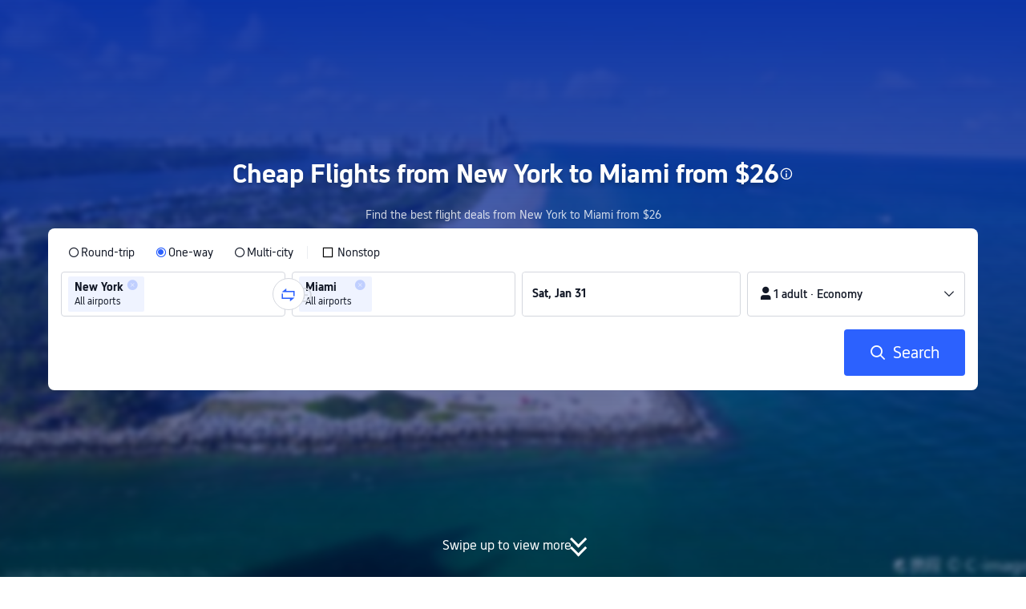

--- FILE ---
content_type: text/html; charset=utf-8
request_url: https://us.trip.com/flights/new-york-to-miami/airfares-nyc-mia/
body_size: 47664
content:
<!DOCTYPE html><html lang="en-US" data-idc="SGP-ALI" dir="ltr"><head><meta charset="utf-8"><meta content="width=device-width,initial-scale=1,maximum-scale=5,user-scalable=yes" name="viewport"><link rel="stylesheet" href="https://aw-s.tripcdn.com/modules/ibu/online-assets/font.ddfdb9c8916dd1ec37cbf52f9391aca5.css"><script>let scriptArrs=[],handleI18nStatus=()=>{var i,n,_;window.i18nReady=!0, false||(i=!!window.i18n_100009239+` ${!!window.i18n_6002} ${!!window.i18n_330153} ${!!window.i18n_330151} ${!!window.i18n_33000010} ${!!window.i18n_3302512} ${!!window.i18n_3302510} ${!!window.i18n_330143} ${!!window.i18n_6001} ${!!window.i18n_33000006} `,n={modules:{i18n_100009239:!!window.i18n_100009239,i18n_6002:!!window.i18n_6002,i18n_330153:!!window.i18n_330153,i18n_330151:!!window.i18n_330151,i18n_33000010:!!window.i18n_33000010,i18n_3302512:!!window.i18n_3302512,i18n_3302510:!!window.i18n_3302510,i18n_330143:!!window.i18n_330143,i18n_3302512_1:!!window.__SHARK_ARES_SDK_INTERNAL_RESOURCE__.i18n_3302512,i18n_3302510_1:!!window.__SHARK_ARES_SDK_INTERNAL_RESOURCE__.i18n_3302510,i18n_330143_1:!!window.__SHARK_ARES_SDK_INTERNAL_RESOURCE__.i18n_330143,i18n_6001:!!window.i18n_6001,i18n_33000006:!!window.i18n_33000006}},window.UBT_API.push({type:"send",data:{type:"dev_trace",key:"seo_a2b_lowprice_track",data:{diagnostic:n,searchformHasCb:i,link:"https://aw-s.tripcdn.com/ares/api/cc?f=locale%2Fv3%2F100009239%2Fen-US.js%2C%2Flocale%2Fv3%2F6002%2Fen-US.js%2C%2Flocale%2Fv3%2F330153%2Fen-US.js%2C%2Flocale%2Fv3%2F330151%2Fen-US.js%2C%2Flocale%2Fv3%2F33000010%2Fen-US.js%2C%2Flocale%2Fv3%2F3302512%2Fen-US.js%2C%2Flocale%2Fv3%2F3302510%2Fen-US.js%2C%2Flocale%2Fv3%2F330143%2Fen-US-301.js%2C%2Flocale%2Fv3%2F6001%2Fen-US.js%2C%2Flocale%2Fv3%2F33000006%2Fen-US.js&#38;etagc=fac7cefe3f4fe0b165ecb794bd8acb00"}}}));for(_ of scriptArrs)_()},functionHandleCb=i=>{window.i18nReady?i():scriptArrs.push(i)}</script><script onload="handleI18nStatus()" src="https://aw-s.tripcdn.com/ares/api/cc?f=locale%2Fv3%2F100009239%2Fen-US.js%2C%2Flocale%2Fv3%2F6002%2Fen-US.js%2C%2Flocale%2Fv3%2F330153%2Fen-US.js%2C%2Flocale%2Fv3%2F330151%2Fen-US.js%2C%2Flocale%2Fv3%2F33000010%2Fen-US.js%2C%2Flocale%2Fv3%2F3302512%2Fen-US.js%2C%2Flocale%2Fv3%2F3302510%2Fen-US.js%2C%2Flocale%2Fv3%2F330143%2Fen-US-301.js%2C%2Flocale%2Fv3%2F6001%2Fen-US.js%2C%2Flocale%2Fv3%2F33000006%2Fen-US.js&#38;etagc=fac7cefe3f4fe0b165ecb794bd8acb00" async></script>  
<title>Cheap Flights from New York to Miami (NYC to MIA) from $26 | Trip.com</title>
<meta property="og:title" content="Cheap Flights from New York to Miami (NYC to MIA) from $26 | Trip.com" />


<meta name="description" content="Get cheap flights from New York to Miami from just $26. Search MIA to NYC flight deals on Trip.com for the best price." />
<meta property="og:description" content="Get cheap flights from New York to Miami from just $26. Search MIA to NYC flight deals on Trip.com for the best price." />


<meta name="keywords" content="cheap flight from New York to Miami, fly from New York to Miami, New York to Miami flights, NYC to MIA flights, flights deals, cheap flights" />


<meta property="og:url" content="https://us.trip.com/flights/new-york-to-miami/airfares-nyc-mia/" />
<link rel="canonical" href="https://us.trip.com/flights/new-york-to-miami/airfares-nyc-mia/" />


<meta property="og:image" content="https://ak-d.tripcdn.com/images/0wj5g120009ejuie7251F.webp" />
<link rel="SHORTCUT ICON" href="https://www.trip.com/trip.ico" type="image/x-icon" />
<link rel="ICON" href="https://www.trip.com/trip.ico" />



<link rel="alternate" href="https://www.trip.com/flights/new-york-to-miami/airfares-nyc-mia/" hrefLang="x-default" />

<link rel="alternate" href="https://uk.trip.com/flights/new-york-to-miami/airfares-nyc-mia/" hrefLang="en-GB" />

<link rel="alternate" href="https://hk.trip.com/flights/new-york-to-miami/airfares-nyc-mia/" hrefLang="zh-Hant-HK" />

<link rel="alternate" href="https://kr.trip.com/flights/new-york-to-miami/airfares-nyc-mia/" hrefLang="ko" />

<link rel="alternate" href="https://jp.trip.com/flights/new-york-to-miami/airfares-nyc-mia/" hrefLang="ja" />

<link rel="alternate" href="https://sg.trip.com/flights/new-york-to-miami/airfares-nyc-mia/" hrefLang="en-SG" />

<link rel="alternate" href="https://au.trip.com/flights/new-york-to-miami/airfares-nyc-mia/" hrefLang="en-AU" />

<link rel="alternate" href="https://de.trip.com/flights/new-york-to-miami/airfares-nyc-mia/" hrefLang="de" />

<link rel="alternate" href="https://fr.trip.com/flights/new-york-to-miami/airfares-nyc-mia/" hrefLang="fr" />

<link rel="alternate" href="https://es.trip.com/flights/new-york-to-miami/airfares-nyc-mia/" hrefLang="es" />

<link rel="alternate" href="https://it.trip.com/flights/new-york-to-miami/airfares-nyc-mia/" hrefLang="it" />

<link rel="alternate" href="https://ru.trip.com/flights/new-york-to-miami/airfares-nyc-mia/" hrefLang="ru" />

<link rel="alternate" href="https://th.trip.com/flights/new-york-to-miami/airfares-nyc-mia/" hrefLang="th" />

<link rel="alternate" href="https://id.trip.com/flights/new-york-to-miami/airfares-nyc-mia/" hrefLang="id" />

<link rel="alternate" href="https://vn.trip.com/flights/new-york-to-miami/airfares-nyc-mia/" hrefLang="vi" />

<link rel="alternate" href="https://nl.trip.com/flights/new-york-to-miami/airfares-nyc-mia/" hrefLang="nl" />

<link rel="alternate" href="https://pl.trip.com/flights/new-york-to-miami/airfares-nyc-mia/" hrefLang="pl" />

<link rel="alternate" href="https://gr.trip.com/flights/new-york-to-miami/airfares-nyc-mia/" hrefLang="el" />

<link rel="alternate" href="https://tr.trip.com/flights/new-york-to-miami/airfares-nyc-mia/" hrefLang="tr" />

<link rel="alternate" href="https://br.trip.com/flights/new-york-to-miami/airfares-nyc-mia/" hrefLang="pt-BR" />

<link rel="alternate" href="https://tw.trip.com/flights/new-york-to-miami/airfares-nyc-mia/" hrefLang="zh-Hant-TW" />

<link rel="alternate" href="https://ca.trip.com/flights/new-york-to-miami/airfares-nyc-mia/" hrefLang="en-CA" />

<link rel="alternate" href="https://us.trip.com/flights/new-york-to-miami/airfares-nyc-mia/" hrefLang="en-US" />

<link rel="alternate" href="https://in.trip.com/flights/new-york-to-miami/airfares-nyc-mia/" hrefLang="en-IN" />

<link rel="alternate" href="https://pk.trip.com/flights/new-york-to-miami/airfares-nyc-mia/" hrefLang="en-PK" />

<link rel="alternate" href="https://ae.trip.com/flights/new-york-to-miami/airfares-nyc-mia/" hrefLang="en-AE" />

<link rel="alternate" href="https://sa.trip.com/flights/new-york-to-miami/airfares-nyc-mia/" hrefLang="ar-SA" />

  
  
<script type="application/ld+json">
  {"@context":"https://schema.org","@type":"Product","datePublished":"2026-01-29T00:00:00+08:00","dateModified":"2026-01-29T00:00:00+08:00","name":"Cheap Flight Deals from New York to Miami","offers":[{"@type":"AggregateOffer","@id":"https://us.trip.com/flights/new-york-to-miami/airfares-nyc-mia/#one-way","itemOffered":{"@type":"Flight","name":"One-way flights from New York to Miami"},"lowPrice":25.6,"priceCurrency":"USD","highPrice":30.49,"offerCount":10,"offers":[{"@type":"Offer","price":"25.6","priceCurrency":"USD","availability":"https://schema.org/InStock","itemOffered":{"@type":"Flight","flightNumber":"NK2890","isNonstop":true,"validFrom":"2026-01-30","estimatedFlightDuration":"PT3H8M","departureAirport":{"@type":"Airport","name":"Newark Liberty Intl. Airport Airport","iataCode":"EWR"},"arrivalAirport":{"@type":"Airport","name":"Miami Intl. Airport","iataCode":"MIA"},"airline":{"@type":"Airline","name":"Spirit Airlines","iataCode":"NK"}}},{"@type":"Offer","price":"30.49","priceCurrency":"USD","availability":"https://schema.org/InStock","itemOffered":{"@type":"Flight","flightNumber":"F92641","isNonstop":true,"validFrom":"2026-01-30","estimatedFlightDuration":"PT3H14M","departureAirport":{"@type":"Airport","name":"LaGuardia Airport","iataCode":"LGA"},"arrivalAirport":{"@type":"Airport","name":"Miami Intl. Airport","iataCode":"MIA"},"airline":{"@type":"Airline","name":"Frontier Airlines","iataCode":"F9"}}}]},{"@type":"AggregateOffer","@id":"https://us.trip.com/flights/new-york-to-miami/airfares-nyc-mia/#round-trip","itemOffered":{"@type":"Flight","name":"Round-trip flights from New York to Miami","flightNumber":"Multiple","departureAirport":[{"@type":"Airport","name":"Newark Liberty Intl. Airport Airport","iataCode":"EWR"},{"@type":"Airport","name":"John F Kennedy Intl. Airport","iataCode":"JFK"},{"@type":"Airport","name":"LaGuardia Airport","iataCode":"LGA"}],"arrivalAirport":[{"@type":"Airport","name":"Miami Intl. Airport","iataCode":"MIA"}]},"lowPrice":42.43,"priceCurrency":"USD","highPrice":115.07,"offerCount":10}]}
</script>
  
<script type="application/ld+json">
  {"@context":"https://schema.org","@type":"Organization","name":"Trip.com","url":"https://us.trip.com"}
</script>
  
  <script defer="defer" src="https://static.tripcdn.com/packages/ibu/gtm-loader/~1.0.0/gtm-loader.js"></script><script>window.GTMLoadList||(window.GTMLoadList=[]),window.GTMLoadList.push([{id:"GTM-T2SD",disable:!0},{id:"GTM-W5446B",disable:!0}]),window.dataLayer||(window.dataLayer=[]),window.dataLayer.push({"page_id":"10320673210","page_category":"SEO flights from dcity to acity","prd_type":"common","event":"page_view","loginStatus":"guest","gtm.uniqueEventId":7,"locale":"en-US","language":"en","region":"US","currentcyCode":"USD","allianceID":"","allianceSid":""})</script><script>window.$_bf={loaded:!0},window.UBT_API=window.UBT_API||[],window.UBT_ITAG=!0,window._flight_ubt_init=1</script><script>var sendMetric=function(a){console.debug("track metric:",a);var e,t,n=a&&a.name;n&&(e=a&&a.attribution||{},t="","LCP"===n?t=e.element:"INP"===n?t=e.interactionTarget:"CLS"===n&&(t=e.largestShiftTarget),window.UBT_API)&&window.UBT_API.push&&(window.UBT_API.push({type:"send",data:{type:"dev_trace",key:"seo_flight_vitals_track",data:{value:{name:a?a.name:void 0,navigationType:a?a.navigationType:void 0,rating:a?a.rating:void 0,element:t},isH5:"false"}}}),window.UBT_API.push({type:"send",data:{type:"metric",key:"o_nfes_perf_"+n,data:{value:a,tag:{isNew:!0}}}}))};function _assign(a){if(null==a)throw new TypeError("Cannot convert undefined or null to object");for(var e=Object(a),t=1;t<arguments.length;t++){var n=arguments[t];if(null!=n)for(var o in n)Object.prototype.hasOwnProperty.call(n,o)&&(e[o]=n[o])}return e}var trackLogString=function(a,e){var t="";try{t="object"==typeof e?JSON.stringify(e):e}catch(a){console.error("track string log error:",a)}console.debug("new trace:",a,t),window.UBT_API.push({type:"send",data:{type:"trace",key:a,data:t}})},trackLog=function(e,t){try{t="string"==typeof t?JSON.parse(t):t}catch(a){console.error("adv track log error:",a)}var a=_assign({},{currency:"USD",locale:"en-US",site:"US",category:"airfares_a2b",isH5:"false"},t);if(console.debug("trace:",e,JSON.stringify(a)),void 0===window.UBT_API&&(window.UBT_API=[],window.UBT_ITAG=!0),t&&t.moduleName&&147106===e){let a=147106===e?"click":"unknown";window.updateLastAccessedModule?window.updateLastAccessedModule(t.moduleName,a):window.UBT_API.push({type:"send",data:{type:"dev_trace",key:"seo_ubt_back_info",data:{type:"error"}}})}window.UBT_API.push({type:"send",data:{type:"trace",key:e,data:a}})};window.trackLog=trackLog</script>  <link rel="preload" as="image" href="https://dimg04.tripcdn.com/images/1o12n12000p1tfkii8503.webp" fetchpriority="high">   <link rel="preload" href="https://file.tripcdn.com/files/6/ibu_mkt/1o13e12000hg0zyly8324.css" as="style" onload='this.onload=null,this.rel="stylesheet"'><noscript><link rel="stylesheet" href="https://file.tripcdn.com/files/6/ibu_mkt/1o13e12000hg0zyly8324.css"></noscript>  <link rel="preload" href="https://file.tripcdn.com/files/6/ibu_mkt/1o10112000hg4umb7DD7C.css" as="style" onload='this.onload=null,this.rel="stylesheet"'><noscript><link rel="stylesheet" href="https://file.tripcdn.com/files/6/ibu_mkt/1o10112000hg4umb7DD7C.css"></noscript>  <link rel="preload" href="https://file.tripcdn.com/files/6/ibu_mkt/1o15v12000hg4wurjF300.css" as="style" onload='this.onload=null,this.rel="stylesheet"'><noscript><link rel="stylesheet" href="https://file.tripcdn.com/files/6/ibu_mkt/1o15v12000hg4wurjF300.css"></noscript>   <link rel="preload" href="https://file.tripcdn.com/files/6/ibu_mkt/1o13812000pdk2qebB81D.css" as="style" onload='this.onload=null,this.rel="stylesheet"'><noscript><link rel="stylesheet" href="https://file.tripcdn.com/files/6/ibu_mkt/1o13812000pdk2qebB81D.css"></noscript>  <script defer="defer" src="https://file.tripcdn.com/files/7/ibu_editor/performance-production.min.js" onload='window["@ctrip/ai-performance-name"].init()'></script></head><body>  <input type="hidden" id="page_id" value="10320673210"> <input type="hidden" id="bf_ubt_markting_off" value="true">  <div id="main">   <div module-name="cookieBanner"><script>window.__CORE_SDK__={AppID: 100042421 }</script><script async="" crossorigin="anonymous" src="https://static.tripcdn.com/packages/ares/nfes-libs/*/core.js?v=20251218" type="text/javascript"></script><script src="https://file.tripcdn.com/files/6/ibu_mkt/1o13d12000qlolv3y9A01.js" defer="defer" onload='window["cookie-banner"].renderWebCore({AppID: 100042421 })'></script></div>    <div module-name="header"><style>.mc-hd.mc-hd_theme_transparent{position:absolute;left:0;right:0}.header-container{position:relative;top:0;z-index:99;width:100%!important}.mc-hd.mc-hd_theme_transparent{color:#fff;background-color:transparent}.mc-hd{position:relative;line-height:1.5;padding:0 32px}.mc-hd .mc-hd__inner{position:relative;max-width:1920px}.mc-hd__flex-con{width:100%;height:66px;position:relative}.clear-float{content:"";clear:both}.mc-hd__logo-con{padding:16px 32px 16px 0;float:left}.mc-hd__logo-layout-0 .mc-hd__logo{display:inline-block;width:124px;height:30px;text-indent:-9999px;background-size:contain;margin:2px 0;vertical-align:top}.mc-hd a,.mc-hd a:hover{text-decoration:none}.mc-hd .mc-hd__nav-con .mc-hd__nav{display:flex;white-space:nowrap}.mc-hd .mc-hd__nav-item .mc-hd__nav-lnk{position:relative;font-size:16px;padding:0;line-height:18px;height:18px;display:inline-block;margin-bottom:16px}.mc-hd .mc-hd__nav .mc-hd__nav-item{display:inline-block;float:none;position:relative;padding:0 32px 0 0}</style><link rel="preload" href="https://file.tripcdn.com/files/6/ibu_mkt/1o14d12000lh87fw4003B.css" as="style" onload='this.onload=null,this.rel="stylesheet"'><noscript><link rel="stylesheet" href="https://file.tripcdn.com/files/6/ibu_mkt/1o14d12000lh87fw4003B.css"></noscript><script src="https://file.tripcdn.com/files/6/ibu_mkt/1o11f12000lh887p17FD6.js" defer="defer" onload="window.header.renderHeader(
      {
        showCurrencySelector: true,
        showLanguageSelector: true,
        channel: 'flights',
        theme: 'transparent',
        simple: false,
        pageId: '10320673210',
        accountType: 1,
        locale: 'en-US',
        site: 'US',
        onAccountUpdate: ()=>{sessionStorage.setItem('promo_user_logged_in', 'true');location.reload(true);},  },
      document.querySelector('.header-container')
    );"></script><div class="header-container" test-module="header"><div class="mc-hd mc-hd__en-xx mc-hd_theme_transparent mc-hd-single_row"><div class="mc-hd__inner"><div class="mc-hd__flex-con clear-float"><div class="mc-hd__logo-con mc-hd__logo-con-en-XX mc-hd__logo-layout-0"><a class="mc-hd__logo mc-hd__logo-en-xx"></a></div></div></div></div></div><script id="template"></script></div>    <div module-name="searchform"><style>body{background:#fff!important}body,html{height:100%}body{-webkit-text-size-adjust:none}body,dd,dl,form,p{margin:0;padding:0}li,ol,ul{margin:0;list-style:none}button,legend,li,ol,textarea,ul{padding:0}button{cursor:pointer;margin:0;border:none;outline:0;background:0 0}button,img{vertical-align:middle}img{border:0}em,i{font-style:normal;padding:0;margin:0}input{background:0 0;outline:0;border:0}a{text-decoration:none}.title-search-form .page-title-wrap{margin:0 auto 16px;color:#fff;letter-spacing:0;text-align:center}.candidate-url-page-title-wrap-color h1{font-size:40px}.full-screen-v2 .circle-btn{opacity:1;position:absolute;display:flex;align-items:center;flex-direction:row;bottom:0;left:50%;transform:translate3d(-50%,0,0);gap:14px;padding-bottom:24px}.full-screen-v2 .circle-btn .circle{background-size:contain;display:flex;justify-content:center;align-items:center;flex-direction:column}.full-screen-v2 .circle-btn .arrow-down{position:relative;width:12px;height:12px;transform:rotate(45deg);transform-origin:75% 50%;border-right:3px solid #121826;border-bottom:3px solid #121826;display:inline-block}.full-screen-v2 .circle-btn .arrow-down:first-child{position:relative;top:2px}.full-screen-v2 .circle-btn .arrow-down:last-child{position:relative;bottom:2px}.full-screen-v2 .circle-btn .circle-text{color:#121826;font-size:16px;line-height:22px;font-weight:400;position:relative}.full-screen-v2 .circle-btn.white-btn .circle-text{color:#fff}.full-screen-v2 .circle-btn.white-btn .arrow-down{border-right-color:#fff;border-bottom-color:#fff}.full-screen-v2 .bg-radius-wrap{position:absolute;overflow:hidden;width:100%;height:280px}.airlines-title{display:flex;align-items:center;justify-content:center;gap:8px}.airlines-title img{height:32px;width:32px;border-radius:50%;background:#fff}@media screen and (max-width:768px){.full-screen-v2 .bg-radius-wrap{height:140px}}.full-screen-v2 .bg-radius-wrap .bg-radius{position:absolute;transform:translateX(-50%);left:50%;bottom:0;width:400vw;height:400vw;overflow:hidden}.full-screen-v2 .bg-radius-wrap .bg-radius .bg-small-img{position:absolute;transform:translateX(-50%);left:50%;bottom:0;width:100vw;height:280px}@media screen and (max-width:768px){.full-screen-v2 .bg-radius-wrap .bg-radius .bg-small-img{height:140px}}.full-screen-v2 .title-search-form{position:relative;z-index:1}.full-screen-v2 .title-search-form .page-title-wrap-color h1{font-size:32px}.full-screen-v2 .title-search-form .page-title-wrap{display:flex;justify-content:center;align-items:center;margin-bottom:8px;column-gap:4px}.full-screen-v2 .title-search-form .page-title-description{margin-bottom:8px;text-align:center;color:#fff;font-size:14px;letter-spacing:0;line-height:18px;opacity:.8}.full-screen-v2 .title-search-form #searchBox{padding-top:8px}.full-screen-v2.banner-down-height{height:100vh}.full-screen-v2.banner-down-height.extend-height{min-height:100vh;height:100%}.full-screen-v2.candidate-url-banner-down-height{height:70vh}.full-screen-v2.banner-down .bg-radius-wrap{height:100%}.full-screen-v2.banner-down .bg-radius-wrap .bg-radius{border-radius:0;height:100%;width:100%}.full-screen-v2.banner-down .bg-radius-wrap .bg-radius .bg-small-img{height:100%}.full-screen-v2.banner-down .bg-radius-wrap .bg-radius .bg-img-filter{position:absolute;width:100%;height:100%;background:linear-gradient(-180deg,#2346ff 6.52%,#99cfff 100%)}.full-screen-v2.banner-down .title-search-form{left:0;right:0;padding-bottom:50px;top:50%;transform:translateY(-50%);z-index:9}.full-screen-v2.banner-down.extend-height .title-search-form{top:auto;transform:none;padding-top:50px}.bg-banner-wrapper{position:relative}.bg-banner-wrapper .bg-big-img,.bg-banner-wrapper .bg-small-img{background-size:cover;background-position:50%;width:100%;height:100%;background-repeat:no-repeat}.bg-banner-wrapper .bg-small-img .bg-bottom-filter{position:absolute;width:100%;height:200px;bottom:0;background:linear-gradient(-180deg,rgba(255,255,255,0) 0,#fff 100%)}.bg-banner-wrapper .bg-small-img.has-district-img .bg-bottom-filter{opacity:0}.bg-banner-wrapper .bg-small-img .bg-fullscreen-filter{position:absolute;width:100%;bottom:0;height:100%;background:linear-gradient(-180deg,rgba(0,40,160,.9) 0,rgba(0,19,74,.4) 100%)}.bg-banner-wrapper .bg-small-img .bg-big-img{background-size:100%;background-position:center bottom;position:relative;width:100%;height:100%;background-repeat:no-repeat}.bg-banner-wrapper .bg-small-img.has-district-img .bg-big-img{filter:blur(3px);transform:scale(1.05)}.page-title-wrap{margin:0 auto 16px;letter-spacing:0;text-align:center}.page-title-wrap-color h2,.page-title-wrap-color h3,.page-title-wrap-color h4,.page-title-wrap-color h5,.page-title-wrape-color h1{font-size:40px;line-height:68px}@media screen and (max-width:768px){.page-title-wrap-color h1,.page-title-wrap-color h2,.page-title-wrap-color h3,.page-title-wrap-color h4,.page-title-wrap-color h5{font-size:24px;line-height:30px}}@media (max-width:320px){.page-title-wrap-color h1,.page-title-wrap-color h2,.page-title-wrap-color h3,.page-title-wrap-color h4,.page-title-wrap-color h5{font-size:18px}}.page-title-wrap-color h1 span,.page-title-wrap-color h2 span,.page-title-wrap-color h3 span,.page-title-wrap-color h4 span,.page-title-wrap-color h5 span{display:block}.page-title-wrap.no-bg{color:#0f294d}.page-title-wrap:not(.no-bg){text-shadow:0 4px 4px rgba(15,41,77,.4)}.nh_sf-container{padding:10px 16px 16px;border-radius:8px;background-color:#fff}.nh_sf-container .breath{animation:breath .8s infinite alternate}@keyframes breath{0%{opacity:1}to{opacity:.3}}.nh_sf-container .top-pl-wrap{display:flex;justify-content:space-between;align-items:center;height:32px;margin:6px 0 8px}.nh_sf-container .top-pl-wrap .left-pl{width:360px;height:18px;border-radius:2px;background:#f0f2f5}.nh_sf-container .top-pl-wrap .right-pl{width:115px;height:18px;border-radius:2px;background:#f0f2f5}.nh_sf-container .bottom-pl-wrap{display:flex;align-items:center;height:56px}.nh_sf-container .bottom-pl-wrap .box-wrap{display:flex;flex:1 1 auto}.nh_sf-container .bottom-pl-wrap .box-wrap .city-wrap{position:relative;display:flex;flex:1 1 50%;justify-content:space-between;align-items:center;height:56px}.nh_sf-container .bottom-pl-wrap .box-wrap .city-wrap .city-item-wrap{display:flex;flex:1 1;align-items:center;box-sizing:border-box;height:56px;padding-left:16px;border:1px solid #dadfe6;border-radius:4px}.nh_sf-container .bottom-pl-wrap .box-wrap .city-wrap .city-item-wrap:first-of-type{margin-right:4px}.nh_sf-container .bottom-pl-wrap .box-wrap .city-wrap .city-item-wrap:last-of-type{margin-left:4px}.nh_sf-container .bottom-pl-wrap .box-wrap .city-wrap .city-item-wrap .city-pl{width:88px;height:18px;border-radius:2px;background:#f0f2f5}.nh_sf-container .bottom-pl-wrap .box-wrap .city-wrap .switch-wrap{position:absolute;top:42%;left:calc(50% - 2px);min-width:28px;border:4px solid #fff;border-radius:50%;margin-left:2px;background:#fff;transform:translate(-50%,-50%);z-index:2}.nh_sf-container .bottom-pl-wrap .box-wrap .city-wrap .switch-wrap .switch-pl{width:28px;height:28px;border-radius:50%;background-color:#f0f2f5}.nh_sf-container .bottom-pl-wrap .box-wrap .date-wrap{display:flex;flex:1 1 25%;align-items:center;box-sizing:border-box;border:1px solid #dadfe6;border-radius:4px;margin-left:8px;background:#fff}.nh_sf-container .bottom-pl-wrap .box-wrap .date-wrap .date-item-wrap{position:relative;display:flex;flex:1 1;align-items:center;box-sizing:border-box;padding-left:16px}.nh_sf-container .bottom-pl-wrap .box-wrap .date-wrap .date-item-wrap:last-of-type{margin-left:24px}.nh_sf-container .bottom-pl-wrap .box-wrap .date-wrap .date-item-wrap .date-pl{width:88px;height:18px;border-radius:2px 2px 2px 2px;background:#f0f2f5}.nh_sf-container .bottom-pl-wrap .box-wrap .date-wrap .date-item-wrap .line-pl{position:absolute;top:50%;left:-12px;width:24px;height:1px;background:#8592a6;transform:translateX(-50%)}.nh_sf-container .bottom-pl-wrap .box-wrap .psg-wrap{display:flex;flex:1 1 25%;align-items:center;box-sizing:border-box;border:1px solid #dadfe6;border-radius:4px;margin-left:8px;background:#fff}.nh_sf-container .bottom-pl-wrap .box-wrap .psg-wrap .psg-item-wrap{position:relative;display:flex;flex:1 1;align-items:center;box-sizing:border-box;padding-left:16px}.nh_sf-container .bottom-pl-wrap .box-wrap .psg-wrap .psg-item-wrap .psg-pl{width:148px;height:18px;border-radius:2px 2px 2px 2px;background:#f0f2f5}.nh_sf-container .btn-wrap{display:flex;justify-content:flex-end;align-items:center;width:100%;height:58px;margin-top:16px;background-color:#fff}.nh_sf-container .btn-wrap .btn-1{display:flex;justify-content:center;align-items:center;width:154px;height:58px;border-radius:4px;margin-left:8px;background-color:#3264ff}.nh_sf-container .btn-wrap .btn-1 .text{width:70px;height:20px;border-radius:3px;background-color:hsla(0,0%,100%,.3)}@media screen and (min-width:1024.1px){.l-1160{max-width:1224px;margin-left:auto;margin-right:auto;padding-left:32px;padding-right:32px;box-sizing:border-box}}@media screen and (min-width:768px) and (max-width:1024px){.l-1160{margin-left:0;margin-right:0;padding-left:24px;padding-right:24px}}@media screen and (max-width:767.9px){.l-1160{margin-left:0;margin-right:0;padding-left:12px;padding-right:12px}}.info-icon{display:inline-flex;position:relative;cursor:pointer;align-items:center;vertical-align:middle}.info-icon-box{display:flex}.page-title-wrap-color .dynamic-content-inline{display:inline-flex;vertical-align:middle}.info-icon-svg-searchbox{fill:#fff}.tooltip-content{display:none;position:absolute;z-index:10;width:300px;background-color:#1e2a39;color:#fff;text-align:left;border-radius:6px;padding:15px;font-size:14px;line-height:1.5;top:100%;left:50%;transform:translateX(-50%);margin-top:10px;box-shadow:0 5px 15px rgba(0,0,0,.3)}.tooltip-content::after{content:"";position:absolute;bottom:100%;left:50%;margin-left:-8px;border-width:8px;border-style:solid;border-color:transparent transparent #1e2a39 transparent}.info-icon:hover .tooltip-content{display:block}.module-input-shadow.f-16.f-bold{visibility:hidden;position:absolute;width:auto;height:auto;white-space:nowrap;font-weight:700;font-size:16px!important}.color-white{color:#fff}</style><link rel="preload" href="https://file.tripcdn.com/files/7/ibu_mkt/common_4ac9cb69.css" as="style" onload='this.onload=null,this.rel="stylesheet"'><script src="https://file.tripcdn.com/files/7/ibu_mkt/common_4ac9cb.js" defer="defer" crossorigin="anonymous"></script><script src="https://file.tripcdn.com/files/7/ibu_mkt/vendor_1cd9a1.js" defer="defer" crossorigin="anonymous"></script><script src="https://file.tripcdn.com/files/6/ibu_mkt/1o12g12000pirk16fAD05.js" defer="defer" crossorigin="anonymous" onload="functionHandleCb?functionHandleCb(searchFormReadyCb):searchFormReadyCb()"></script><script>function searchFormReadyCb(){var a=!!window.i18n_330143+`, ${window.i18nReady}, `+!!window.__SHARK_ARES_SDK_INTERNAL_RESOURCE__.i18n_330143;window.UBT_API.push({type:"send",data:{type:"dev_trace",key:"seo_a2b_lowprice_track",data:{searchformHasCb:a}}}),window["searchform-lazy"].renderSearchform({i18n:window.i18n_330143,locale:"en-US",isSticky:!0,...{"from":"seo","searchInfo":{"flightType":"OW","isIgnoreODCheck":true,"passengers":{"AdultCount":1,"ChildCount":0,"BabyCount":0},"segmentList":[{"departureDate":{"defaultDate":["2026-01-31","2026-01-31"]},"returnDate":{"defaultDate":["2026-02-03","2026-02-03"]},"departureCity":[{"cityName":"New York","eName":"new-york","cityCode":"NYC","isDomestic":0,"airportCode":"","airportName":"","timeZone":-5}],"arrivalCity":[{"cityName":"Miami","eName":"miami","cityCode":"MIA","isDomestic":0,"airportCode":"","airportName":""}]}]},"locale":"en-US","extraUrl":"&sort=recommended"}},document.querySelector(".searchform-container"))}</script><div class="flightseo-searchform-isfull" test-module="cta"><div class="bg-banner-wrapper full-screen-v2 banner-down banner-down-height"><div class="bg-radius-wrap"><div class="bg-radius"><div class="bg-img-filter ppc-cabin-bg-img-filter"></div><div class="bg-small-img has-district-img">  <img alt="New York to Miami Flights" class="bg-big-img" src="https://ak-d.tripcdn.com/images/100r0m000000dvzol4668.jpg?proc=resize/m_w,w_1200,h_600,0991"><div class="bg-fullscreen-filter"></div>  <div class="bg-bottom-filter"></div></div></div></div><div class="title-search-form l-1160 m-b-8"><div class="page-title-wrap page-title-wrap-color"> <h1>Cheap Flights from New York to Miami from $26</h1>  <span class="dynamic-content-inline"><div role="button" class="info-icon" onmouseenter='trackLog(147068,{moduleName:"cta",itemName:"tooltip"})'><div class="info-icon-box"><span class="tooltip-content" test-item="hover-tooltip">Last-Minute Deal!<br>One-way Nonstop flights from $26 – only 5 seats left for Tue, Feb 24 on Spirit Airlines.<br><br>Flash Sale!<br>Nonstop round-trip flights from just $43 - Spirit Airlines (Tue, Feb 10 - Tue, Feb 10). Only 24 hours left!<br><br>Last Chance Deals: New York to Miami!<br>January 31, 2026: Frontier Airlines ($30) – only 3 seats left!<br>Tue, Feb 24: Spirit Airlines ($26) – selling fast!<br>Wed, Mar 4: Frontier Airlines ($28) – limited availability!</span><svg viewBox="0 0 200 200" width="18" height="18" xmlns="http://www.w3.org/2000/svg" class="info-icon-svg-searchbox" role="presentation"><path fill-rule="evenodd" clip-rule="evenodd" d="M100 19c-44.187 0-80 35.813-80 80s35.813 80 80 80s80-35.813 80-80s-35.813-80-80-80zm0 145.455c-36.092 0-65.454-29.363-65.454-65.455S63.908 33.545 100 33.545S165.454 62.909 165.454 99S136.092 164.455 100 164.455zm-8.98-72.284h17.96v55.419H91.02V92.171zm0-35.265h17.96v17.96H91.02v-17.96z"></path></svg></div></div></span>  </div>  <p class="page-title-description"> Find the best flight deals from New York to Miami from $26 </p>  <div class="searchform-container"><div style="height:200px"><div class="nh_sf-container"><div class="top-pl-wrap"><div class="left-pl breath"></div><div class="right-pl breath"></div></div><div class="bottom-pl-wrap"><div class="box-wrap"><div class="city-wrap"><div class="city-item-wrap"><div class="city-pl breath"></div></div><div class="switch-wrap"><div class="switch-pl breath"></div></div><div class="city-item-wrap"><div class="city-pl breath"></div></div></div><div class="date-wrap"><div class="date-item-wrap"><div class="date-pl breath"></div></div><div class="date-item-wrap"><div class="line-pl breath"></div><div class="date-pl breath"></div></div></div><div class="psg-wrap"><div class="psg-item-wrap"><div class="psg-pl breath"></div></div></div></div></div><div class="btn-wrap"><div class="btn-1"><div class="text breath"></div></div></div></div></div></div>   <div class="searchform-online-banner-container"></div></div>  <div test-item="arrow-btn" class="circle-btn white-btn"><div class="circle-text">Swipe up to view more</div><div class="circle"><div class="arrow-down"></div><div class="arrow-down"></div></div></div>  </div></div><script id="template">try{(()=>{let n=document.querySelector(".title-search-form"),i=document.querySelector("div.bg-big-img"),s=document.querySelector(".circle-btn"),r=document.querySelector(".bg-banner-wrapper.full-screen-v2"),l=(document.querySelector(".bg-radius"),document.querySelector(".bg-bottom-filter"));if(i,n&&r){let a=0,o=(t(),window.addEventListener("resize",t),0),e=new ResizeObserver(e=>{for(var t of e){t=t.contentRect.height;if(0===o)return void(o=t);t!==o&&(r=o-t,a+=r/2,o=t,c())}var r});function t(){var e=r.getBoundingClientRect(),t=n.getBoundingClientRect();a=e.bottom-t.bottom}function c(){var e=window.pageYOffset||document.documentElement.scrollTop,t=1-e/window.innerHeight,t=Math.max(t,0),t=(i&&(i.style.opacity=t),a),t=Math.max(1-e/t,0),t=(s.style.opacity=t,a),t=Math.min(e/t,1),t=(l.style.opacity=t,a),r=(Math.min(e,t),document.querySelector(".m-flight-poi-wrapper"));let o="";r&&!(o=r.getAttribute("poi-init"))&&(o=n.style.position,r.setAttribute("poi-init",o)),t<e?"relative"!==n.style.position&&(n.style.position="relative",n.style.transform=`translate3d(0, calc(-50% + ${t}px), 0)`,r)&&o&&(r.style.position="absolute","fixed"!==o?r.style.transform="translateY(0px)":r.style.transform=`translateY(${t}px)`):e<t&&("fixed"!==n.style.position&&(n.style.position="fixed",n.style.transform="translate3d(0, -50%, 0)"),r)&&o&&((r.style.position="fixed")!==o?r.style.transform=`translateY(-${t}px)`:r.style.transform="translateY(0px)")} true||(window.addEventListener("scroll",((e,t)=>{let r=null;return function(){clearTimeout(r),r=setTimeout(e,t)}})(c,10)),window.addEventListener("load",()=>{c(),e.observe(n)}))}})()}catch(e){window.UBT_API.push({type:"send",data:{type:"dev_trace",key:"o_flight_js_error",data:{type:"error",moduleName:"searchform",error:e.message,stack:e.stack}}}),console.error("[Template Script Error]",{moduleName:"searchform",error:e.message,stack:e.stack})}</script></div>        <div module-name="crumb"><style>.c-crumb-wrap{position:relative;max-width:1160px;margin-left:auto;margin-right:auto;height:14px;margin-top:20px;margin-bottom:20px}.c-crumb-wrap .c-crumb{position:absolute;font-size:12px;display:flex;box-sizing:border-box;align-items:center}.c-crumb-wrap .c-crumb.is-rtl{flex-direction:row-reverse}@media screen and (max-width:768px){.c-crumb-wrap .c-crumb{padding-left:16px;padding-right:16px;overflow:auto}.c-crumb-wrap .c-crumb:after{content:"11";color:transparent;display:inline-block;width:16px;height:1px}}@media screen and (min-width:768px){.c-crumb-wrap .c-crumb{flex-wrap:wrap}}.c-crumb-wrap .c-crumb::-webkit-scrollbar{display:none}.c-crumb-wrap .c-crumb a{color:#2681ff}.c-crumb-wrap .c-crumb a:hover{text-decoration:underline}.c-crumb-wrap .c-crumb__splitter{margin:0 5px}.c-crumb-wrap .c-crumb__item{color:#234;display:inline-block;cursor:pointer;position:relative;flex-shrink:0}.c-crumb-wrap .c-crumb__item .no-link{cursor:auto}.c-crumb-wrap .c-crumb__extend-wrap{position:absolute;display:none;padding-top:6px;box-shadow:0 5px 8px 0 rgba(0,41,99,.2);background-color:#fff;overflow:auto;right:0}.c-crumb-wrap .c-crumb__extend-wrap a:hover{text-decoration:none}.c-crumb-wrap .c-crumb__item:hover .c-crumb__extend-wrap{display:block;z-index:1}.c-crumb-wrap .c-crumb__extend-wrap:hover{display:block}.c-crumb-wrap .c-crumb__extend{box-shadow:0 8px 20px 0 rgba(0,41,99,.2);background-color:#fff}.c-crumb-wrap .c-crumb__extend .c-crumb__extend-item{padding:10px;cursor:pointer;display:block;white-space:nowrap;color:#234}.c-crumb-wrap .c-crumb__extend-item:hover{display:block;background-color:#3264ff;color:#fff;text-decoration:none}.c-crumb-wrap .c-crumb__item .icon-arrow{width:16px;height:16px;display:inline-block;position:relative;vertical-align:middle;margin-left:5px}.c-crumb-wrap .c-crumb__item .icon-arrow:before{content:"";position:absolute;border-color:#234 transparent transparent;border-style:solid;border-width:4.8px 4.25px 0;transition:all .2s ease;top:5px}.c-crumb-wrap .c-crumb__item.has-link .icon-arrow:before{border-top-color:#2681ff}.c-crumb-wrap .c-crumb__item:hover .icon-arrow:before{transform-origin:center;transform:rotate(180deg)}@media screen and (max-width:768px){.reactcomp-crumb-hot{padding-left:0!important}}.reactcomp-crumb-hot .c-crumb{width:100%}@media screen and (max-width:768px){.reactcomp-crumb-hot .c-crumb{padding-left:12px;margin-bottom:-30px;padding-bottom:45px}}.c-crumb-wrap .c-crumb a{color:#3264ff}.page-title-crumb-wrap .c-crumb-wrap .c-crumb .c-crumb__extend-wrap a{color:#234}.page-title-crumb-wrap .c-crumb-wrap .c-crumb .c-crumb__extend-wrap a:hover{color:#fff}.page-title-crumb-wrap .c-crumb-wrap .c-crumb__extend-wrap{padding-top:0}</style><div class="l-1160 reactcomp-crumb-hot " style="display:block" test-module="crumb"><div class="c-crumb-wrap"><div class="c-crumb" itemscope="" test-card="crumb" itemtype="https://schema.org/BreadcrumbList">  <div class="c-crumb__item has-link" itemprop="itemListElement" itemscope="" itemtype="https://schema.org/ListItem" test-item="crumb_1">  <a href="https://us.trip.com/" itemprop="item"><span itemprop="name">Trip.com</span></a>  <meta itemprop="position" content="0">  </div>  <span class="c-crumb__splitter">&gt;</span>   <div class="c-crumb__item has-link" itemprop="itemListElement" itemscope="" itemtype="https://schema.org/ListItem" test-item="crumb_2">  <a href="https://us.trip.com/flights/" itemprop="item"><span itemprop="name">Flights</span></a>  <meta itemprop="position" content="1">  </div>  <span class="c-crumb__splitter">&gt;</span>   <div class="c-crumb__item has-link" itemprop="itemListElement" itemscope="" itemtype="https://schema.org/ListItem" test-item="crumb_3">  <a href="https://us.trip.com/flights/cheap-flights-to-united-states-66/" itemprop="item"><span itemprop="name">Flights to United States</span></a>  <meta itemprop="position" content="2">  </div>  <span class="c-crumb__splitter">&gt;</span>   <div class="c-crumb__item has-link" itemprop="itemListElement" itemscope="" itemtype="https://schema.org/ListItem" test-item="crumb_4">  <a href="https://us.trip.com/flights/cheap-flights-to-florida-66-10109/" itemprop="item"><span itemprop="name">Flights to Florida</span></a>  <meta itemprop="position" content="3">  </div>  <span class="c-crumb__splitter">&gt;</span>   <div class="c-crumb__item has-link" itemprop="itemListElement" itemscope="" itemtype="https://schema.org/ListItem" test-item="crumb_5">  <a href="https://us.trip.com/flights/to-miami/airfares-mia/" itemprop="item"><span itemprop="name">Flights to Miami</span></a>  <meta itemprop="position" content="4">  <i class="icon-arrow"></i><div class="c-crumb__extend-wrap"><div class="c-crumb__extend">  <a key="0 " class="c-crumb__extend-item" href="https://us.trip.com/hotels/miami-hotels-list-25773/ "> Hotels in Miami </a>  </div></div>  </div>  <span class="c-crumb__splitter">&gt;</span>   <div class="c-crumb__item" itemprop="itemListElement" itemscope="" itemtype="https://schema.org/ListItem" test-item="crumb_6">  <span itemprop="name" class="no-link">Flights from New York to Miami</span>  <meta itemprop="position" content="5">  </div>   </div></div></div><script id="template"></script></div>    <div module-name="airlineRecommend"><style>.airline-recommend-icon{display:inline-flex;position:relative;cursor:pointer;align-items:center}.airline-recommend-title-container .airline-recommend-title{display:inline}.airline-recommend-title-container{margin-bottom:22px}.dynamic-content-inline{display:inline-flex}.info-icon-svg{fill:#5a6872}.tooltip-content{display:none;position:absolute;z-index:10;min-width:200px;max-width:400px;width:max-content;background-color:#1e2a39;color:#fff;text-align:left;border-radius:6px;padding:15px;font-size:14px;line-height:1.5;top:100%;left:50%;transform:translateX(-50%);margin-top:10px;box-shadow:0 5px 15px rgba(0,0,0,.3);word-wrap:break-word;word-break:break-word;white-space:pre-line}.tooltip-content::after{content:"";position:absolute;bottom:100%;left:50%;margin-left:-8px;border-width:8px;border-style:solid;border-color:transparent transparent #1e2a39 transparent}.airline-recommend-icon:hover .tooltip-content{display:block}@media screen and (max-width:768px){.airline-recommend-title-container{position:relative;display:block;margin-bottom:12px}.tooltip-content{width:280px;top:100%;bottom:auto;margin-top:10px;margin-bottom:0;font-size:12px;left:50%;transform:translateX(-50%);padding:12px}.info-icon{display:inline-flex;cursor:pointer;align-items:center;vertical-align:middle;position:static}.tooltip-content.show-below{top:100%;bottom:auto;margin-bottom:0}.tooltip-content::after{display:none}}.airline-recommend-item.hidden{display:none}@media screen and (min-width:768px){.airline-recommend-box{display:grid;width:100%;grid-template-columns:repeat(4,1fr);grid-auto-rows:auto;grid-column-gap:2px;grid-row-gap:2px}.airline-recommend-image{width:48px;height:48px}.airline-recommend-title{color:#0f294d;font-size:28px;font-weight:700;letter-spacing:0;line-height:34px;margin-bottom:0}.airline-recommend-item{background:#fff;cursor:pointer;padding:16px;box-sizing:border-box;display:flex;align-items:center}.airline-recommend-item:hover{outline:1px solid #f0f2f5;z-index:2;box-shadow:0 4px 16px rgba(15,41,77,.08);border-radius:8px 8px 8px 8px}.airline-recommend-text{height:24px;color:#0f294d;font-size:18px;font-weight:700;letter-spacing:0;line-height:24px;margin-left:16px}.airline-recommend-desc{margin-bottom:16px;font-size:14px;color:#455873;font-weight:400;letter-spacing:0;line-height:18px}}@media screen and (max-width:768px){.airline-recommend-box{display:flex;flex-wrap:wrap;justify-content:space-between;gap:2px;row-gap:16px}.airline-recommend-image{width:24px;height:24px}.airline-recommend-title{color:#0f294d;font-size:18px;font-weight:700;letter-spacing:0;line-height:24px;margin-bottom:0}.airline-recommend-item{background:#fff;padding:3px;flex:1 0 calc(50% - 3px);box-sizing:border-box;display:flex;align-items:center}.airline-recommend-text{height:18px;color:#0f294d;font-size:14px;margin-left:8px}.airline-recommend-desc,.airline-recommend-text{font-weight:400;letter-spacing:0;line-height:18px}.airline-recommend-desc{color:#455873;font-size:12px;margin-bottom:12px}}.airline-recommend-more{margin-top:16px;display:flex;justify-content:center;align-items:center}.show-more-btn{width:auto;height:18px;font-weight:400;cursor:pointer;font-size:14px;line-height:18px;letter-spacing:0;color:#3264ff}@media screen and (min-width:768px){.airline-recommend-item .airline-recommend-text{margin-left:0}.airline-recommend-item{column-gap:16px}}@media screen and (max-width:768px){.airline-recommend-item .airline-recommend-text{margin-left:0}.airline-recommend-item{column-gap:8px}}@media screen and (max-width:768px){.airline-recommend-icon{position:static}.airline-recommend-title-container{position:relative}}.info-icon-svg{width:18px;height:18px}@media screen and (max-width:768px){.info-icon-svg{width:15px;height:15px}}.airline-tip-show{display:flex;letter-spacing:0;line-height:18px;font-weight:400;color:#8592a6;font-size:12px;margin-top:10px;justify-content:flex-end}.airline-tip{display:none;letter-spacing:0;line-height:18px;font-weight:400;color:#8592a6;font-size:12px;margin-top:10px;justify-content:flex-end}</style>   <div class="m-b-48-24 l-1160" test-module="airlineRecommend"><div class="airline-recommend-title-container"><h2 class="airline-recommend-title" test-item="airlineRecommend_title"> Find cheap airlines flights from New York to Miami </h2>  </div><div class="airline-recommend-desc" test-item="airlineRecommend_description"> You can choose from 5 airlines that fly from New York to Miami, including Frontier Airlines,  American Airlines,  and Spirit Airlines.  Spirit Airlines has lowest fares on this route. </div><div class="airline-recommend-box" test-item="airlineRecommend_card">  <div class="airline-recommend-item" test-card="airlineRecommend_card" role="link" tabindex="0"><img src="https://pic.tripcdn.com/airline_logo/3x/f9.png_.webp?proc=resize/m_w,w_600,h_600,B0B3" class="airline-recommend-image" alt="Frontier Airlines logo" test-item="airlineRecommend_logo"> <span class="airline-recommend-text" test-item="airlineRecommend_name"> Frontier Airlines </span></div>  <div class="airline-recommend-item" test-card="airlineRecommend_card" role="link" tabindex="0"><img src="https://pic.tripcdn.com/airline_logo/3x/aa.png_.webp?proc=resize/m_w,w_600,h_600,B0B3" class="airline-recommend-image" alt="American Airlines logo" test-item="airlineRecommend_logo"> <span class="airline-recommend-text" test-item="airlineRecommend_name"> American Airlines </span></div>  <div class="airline-recommend-item" test-card="airlineRecommend_card" role="link" tabindex="0"><img src="https://pic.tripcdn.com/airline_logo/3x/nk.png_.webp?proc=resize/m_w,w_600,h_600,B0B3" class="airline-recommend-image" alt="Spirit Airlines logo" test-item="airlineRecommend_logo"> <span class="airline-recommend-text" test-item="airlineRecommend_name"> Spirit Airlines </span></div>  <div class="airline-recommend-item" test-card="airlineRecommend_card" role="link" tabindex="0"><img src="https://pic.tripcdn.com/airline_logo/3x/dl.png_.webp?proc=resize/m_w,w_600,h_600,B0B3" class="airline-recommend-image" alt="Delta Air Lines logo" test-item="airlineRecommend_logo"> <span class="airline-recommend-text" test-item="airlineRecommend_name"> Delta Air Lines </span></div>  <div class="airline-recommend-item" test-card="airlineRecommend_card" role="link" tabindex="0"><img src="https://pic.tripcdn.com/airline_logo/3x/ua.png_.webp?proc=resize/m_w,w_600,h_600,B0B3" class="airline-recommend-image" alt="United Airlines logo" test-item="airlineRecommend_logo"> <span class="airline-recommend-text" test-item="airlineRecommend_name"> United Airlines </span></div>  </div>   <div class="airline-tip-show" test-item="airlineRecommend_tip">Airlines are determined based on actual purchased flight tickets from New York to Miami according to previous 12 months data from Trip.com.</div>  </div><script>let handleShowMoreAirlineRecommend=function(e){var l=document.querySelectorAll(".airline-recommend-item"),i=document.querySelector(".airline-tip");l.forEach(e=>{e.style.display="flex"}),i&&(i.style.display="flex"),e.style.display="none"}</script>   <script id="template">try{(()=>{  ;var e= ["https://us.trip.com/flights/airline-f9/frontier-airlines/","https://us.trip.com/flights/airline-aa/american-airlines/","https://us.trip.com/flights/airline-nk/spirit-airlines/","https://us.trip.com/flights/airline-dl/delta-air-lines/","https://us.trip.com/flights/airline-ua/united-airlines/"];function r(){window.CardClickHandler.init(".airline-recommend-item",e)}"loading"===document.readyState?document.addEventListener("DOMContentLoaded",r):r()})()}catch(e){window.UBT_API.push({type:"send",data:{type:"dev_trace",key:"o_flight_js_error",data:{type:"error",moduleName:"airlineRecommend",error:e.message,stack:e.stack}}}),console.error("[Template Script Error]",{moduleName:"airlineRecommend",error:e.message,stack:e.stack})}</script></div>    <div module-name="flightsCard"><style>.flightcard-title-logo{text-align:start}.flightcard-title-logo .flightcard-title{display:inline}.flights-card-icon{display:inline-flex;position:relative;cursor:pointer;align-items:center}.flightcard-wrapper{text-align:center;font-size:12px;padding-top:27px;margin:0 auto 10px}.flights-card-icon:hover .tooltip-content{display:block}.flightcard-title-container{position:relative}.dynamic-content-inline{display:inline-flex}.flightcard-title-container .dynamic-content-inline{vertical-align:baseline}.info-icon-svg{fill:#5a6872}.tooltip-content{display:none;position:absolute;z-index:10;min-width:200px;max-width:400px;width:max-content;background-color:#1e2a39;color:#fff;text-align:left;border-radius:6px;padding:15px;font-size:14px;line-height:1.5;top:100%;left:50%;transform:translateX(-50%);margin-top:10px;box-shadow:0 5px 15px rgba(0,0,0,.3);word-wrap:break-word;word-break:break-word;white-space:pre-line}.tooltip-content::after{content:"";position:absolute;bottom:100%;left:50%;margin-left:-8px;border-width:8px;border-style:solid;border-color:transparent transparent #1e2a39 transparent}.flightcard-title-logo{align-items:center}.title-airline-logo{width:45px;height:45px;object-fit:contain;flex-shrink:0;margin-bottom:28px}.flightcard-tab-wrap{width:100%;display:flex;content-visibility:auto;font-size:14px;padding:3px;background:#fff;box-sizing:border-box;border-radius:6px}.flightcard-tab-wrap .flightcard-tab-list{width:100%;justify-content:space-between;display:flex;align-items:center}@media screen and (max-width:835px){.flightcard-tab-wrap .flightcard-tab-list{overflow:auto}.flightcard-tab-wrap .flightcard-tab-list::-webkit-scrollbar{display:none}}@media screen and (min-width:835px){.flightcard-tab-wrap .flightcard-tab-list{flex-wrap:wrap}}.flightcard-tab-wrap .flightcard-tab-list li{width:50%}.flightcard-tab-wrap .flightcard-tab-list .flightcard-tab{color:#0f294d;background:#fff;border-radius:6px;padding:8px 16px;margin:0}.flightcard-tab-wrap .flightcard-tab-list .flightcard-tab.active{color:#fff;background:#3264ff;border:1px solid #3264ff;font-weight:700}.flightcard-tab-wrap .flightcard-tab-list .flightcard-tab.active:hover{color:#fff;cursor:pointer}.flightcard-tab-wrap .flightcard-tab-list .flightcard-tab:hover{color:#3264ff;cursor:pointer}.cus-boot{display:flex;flex-wrap:wrap;column-gap:16px}@media screen and (min-width:617px){.h5-install-after-rt{display:none}.h5-install-after-ow{display:none}}.flightcard_list{font-size:12px;margin:0 auto;padding-top:6px}.flightcard-wrapper .flightcard-title{text-align:left;padding-top:12px;padding-bottom:0;margin-bottom:0}.flightcard-wrapper .flightcard-description{color:#455873;font-size:14px;letter-spacing:0;line-height:18px;text-align:start;margin:16px 0}.not_A2B_wrapper .background-img-wrap-wrap{background-color:transparent;border-radius:initial;box-shadow:none;margin-bottom:0!important}.not_A2B_wrapper .background-img-wrap-wrap .layer1 .description,.not_A2B_wrapper .background-img-wrap-wrap .layer1 .title{display:none}.not_A2B_wrapper .background-img-wrap-wrap .background-img-wrap-box .tips{padding-top:0}.not_A2B_wrapper .background-img-wrap-wrap .bg-img-wrap{display:none}.background-img-wrap-wrap,.border-radius-style{border-radius:8px;box-shadow:0 8px 16px 0 rgba(15,41,77,.1)}.background-img-wrap-wrap{position:relative;overflow:hidden;background-color:#3264ff}.background-img-wrap-wrap .background-img-wrap-box{position:relative;padding-left:4px;padding-right:4px}.background-img-wrap-wrap .title{color:#fff;font-size:20px;font-weight:500;letter-spacing:0;line-height:24px;text-align:start;padding:11px 12px 12px;margin-bottom:0}.background-img-wrap-wrap .bg-img-wrap{position:absolute;width:100%}.background-img-wrap-wrap .bg-img-wrap:after{content:"";display:block;position:absolute;width:100%;height:100%;background:linear-gradient(0deg,#3264ff,rgba(50,100,255,.8) 120px,rgba(50,100,255,.8));top:0;left:0}.background-img-wrap-wrap .bg-img{width:100%}.background-img-wrap-wrap .layer1{position:relative;top:0;width:100%;overflow:hidden}.background-img-wrap-wrap .description,.background-img-wrap-wrap .tips{font-size:13px;letter-spacing:0;line-height:18px;padding:8px 8px 12px}.reactcomp-flightscard-hot{top:0;width:100%;position:relative;background:rgba(50,100,255,.05);background-image:url(https://ak-d.tripcdn.com/images/0wj1p120009zjvqqtDDE4_D_768_432_R5.png);background-repeat:no-repeat;background-size:cover;box-sizing:border-box!important}@media screen and (min-width:768px) and (max-width:1208px){.reactcomp-flightscard-hot{padding:15px 24px 0}}@media screen and (max-width:616px){.A2B_container{padding:0!important}.A2B_container .flightcard-title{color:#fff}}.flightcard_list{display:none}.flightcard_list.active-list{display:block}.overlay-text{opacity:0;position:fixed;min-width:150px;font-size:16px;background:#fff;box-shadow:0 4px 8px 0 rgba(69,88,115,.12);padding:10px;text-align:center;z-index:9999}@media screen and (max-width:768px){.flights-card-icon{position:static}.flightcard-title-logo{position:relative}}.info-icon-svg{height:18px;width:18px}@media screen and (max-width:768px){.info-icon-svg{height:15px;width:15px}}.flightcard-wrapper .tips{text-align:right;padding-top:2px;color:#8592a6}</style><div class="m-b-48-24 reactcomp-flightscard-hot" test-module="flights-card"><div class="flightcard-wrapper m-64-48 not_A2B_wrapper l-1160"><div class="background-img-wrap-wrap m-64-48"><div class="bg-img-wrap"><div class="lazyload-wrapper"><div class="lazyload-placeholder" style="height:160px"></div></div></div><div class="layer1"><div class="background-img-wrap-box"><div class="flightcard-title-logo" style=" ">  <div class="flightcard-title-container"><h2 class="flightcard-title" test-item="flightcard_title"> Find cheap flight deals from New York to Miami </h2>  </div></div>  <p class="flightcard-description" test-item="flightcard_description"> Book direct flights from New York to Miami: One way flights from $26, round trip flights from $43. Find flight deals for the next 3 months below. </p>  <div class="flightcard-tab-wrap" style="justify-content:center"><ul class="flightcard-tab-list" id="fligth-card" role="tablist"><li><div class="flightcard-tab " onclick='handleClickTab("OW",0)' test-tab="RT" test-item="flightcard_tab_rt" role="tab" aria-controls="list-"> Round-trip </div></li><li><div class="flightcard-tab active" onclick='handleClickTab("RT",1)' test-tab="OW" test-item="flightcard_tab_ow" role="tab" aria-controls="list-"> One way </div></li></ul></div><div><ul class="flightcard-group"><li class="flightcard-group-item">  <ul class="flightcard_list list-0"><ul class="cus-boot cus-boot-column-lg-2 cus-boot-column-md-2 cus-boot-column-sm-1 cus-boot-column-xs-1">  <style>.info-icon:hover .tooltip-content{display:block}.info-icon-box-flightsCard{display:flex;margin-bottom:8px;margin-left:4px;position:relative}@media screen and (max-width:768px){.flightcard-title-container{position:relative;text-align:left;display:block}.flightcard-title-container h2{display:inline}.tooltip-content{width:280px;top:100%;bottom:auto;margin-top:10px;margin-bottom:0;font-size:12px;left:50%;transform:translateX(-50%);padding:12px}.info-icon{display:inline-flex;cursor:pointer;align-items:center;vertical-align:middle;position:static}.tooltip-content.show-below{top:100%;bottom:auto;margin-bottom:0}.tooltip-content::after{display:none}.info-icon-box-flightsCard{position:static}}.journey-other-info .flightcard_od img{width:20px;height:20px;padding-right:6px}.cus-boot-column-xs-5 .cus-boot-link-item{width:calc(20% - 3.2px)}.cus-boot-column-xs-4 .cus-boot-link-item{width:calc(25% - 4px)}.cus-boot-column-xs-3 .cus-boot-link-item{width:calc(33.33333333% - 5.4px)}.cus-boot-column-xs-2 .cus-boot-link-item{width:calc(50% - 8px)}.cus-boot-column-xs-1 .cus-boot-link-item{width:100%}@media screen and (min-width:768px){.cus-boot-column-sm-5 .cus-boot-link-item{width:calc(20% - 3.2px)}.cus-boot-column-sm-4 .cus-boot-link-item{width:calc(25% - 4px)}.cus-boot-column-sm-3 .cus-boot-link-item{width:calc(33.33333333% - 5.4px)}.cus-boot-column-sm-2 .cus-boot-link-item{width:calc(50% - 8px)}.cus-boot-column-sm-1 .cus-boot-link-item{width:100%}}@media screen and (min-width:1100px){.cus-boot-column-md-5 .cus-boot-link-item{width:calc(20% - 3.2px)}.cus-boot-column-md-4 .cus-boot-link-item{width:calc(25% - 4px)}.cus-boot-column-md-3 .cus-boot-link-item{width:calc(33.33333333% - 5.4px)}.cus-boot-column-md-2 .cus-boot-link-item{width:calc(50% - 8px)}.cus-boot-column-md-1 .cus-boot-link-item{width:100%}}@media screen and (min-width:1300px){.cus-boot-column-lg-5 .cus-boot-link-item{width:calc(20% - 3.2px)}.cus-boot-column-lg-4 .cus-boot-link-item{width:calc(25% - 4px)}.cus-boot-column-lg-3 .cus-boot-link-item{width:calc(33.33333333% - 5.4px)}.cus-boot-column-lg-2 .cus-boot-link-item{width:calc(50% - 8px)}.cus-boot-column-lg-1 .cus-boot-link-item{width:100%}}.cus-boot .single-txt-row{text-overflow:ellipsis;white-space:nowrap;overflow:hidden}.cus-boot-link-item{box-sizing:border-box}.no-result-wrapper{margin:52px 0 64px;color:#8592a6;line-height:18px}.app-link,.no-result-wrapper{font-size:14px;text-align:center}.app-link{position:relative;background:#3264ff;border-radius:2px 2px 2px 2px;box-shadow:0 4px 16px 0 rgba(69,88,115,.2);color:#fff;padding:16px 16px 14px;margin-top:8px;margin-bottom:8px}@media screen and (min-width:768px){.app-link{display:none}}@media screen and (max-width:768px){.title-airline-logo{width:25px;height:25px;object-fit:contain;flex-shrink:0;margin-bottom:0}}.mask-card-card-wrap,.no-data-card-wrap{position:relative;box-sizing:border-box;margin-top:16px;padding:0 2px 16px;height:100%;cursor:pointer}@media screen and (max-width:768px){.mask-card-card-wrap{margin-top:8px;padding:0 2px 8px}.h5-install-after-rt{width:100%;padding:2px}.h5-install-after-ow{width:100%;padding:2px}}@media screen and (min-width:768px){.h5-install-after-rt{display:none}.h5-install-after-ow{display:none}}.flightcard-link{position:relative;overflow:hidden;align-items:center}@media screen and (max-width:616px){.flightcard-link{padding:4px 12px;display:flex;flex-direction:column;align-items:flex-start}}.flightcard-link .mask-card-reveal{display:flex;align-items:center;position:absolute;width:100%;height:100%;top:0;left:0;justify-content:flex-end;padding:12px 20px;box-sizing:border-box;background:linear-gradient(90deg,hsla(0,0%,100%,0),#fff 63.96%)}@media screen and (max-width:616px){.flightcard-link .mask-card-reveal{display:none}}.flightcard-link .mask-card-reveal .price-info-reveal{flex-shrink:0;display:flex;flex-direction:row;align-items:center;cursor:pointer;font-size:18px;font-weight:700;color:#3264ff;position:relative}.flightcard-link .mask-card-reveal .price-info-reveal i{position:relative;top:1px}.flightcard-link .mask-card-reveal .price-info-reveal:hover:not(.isA2BNoDataFlight) span{text-decoration:underline}.flightcard-link .mask-card-reveal-h5{display:flex;align-items:flex-end;position:absolute;width:100%;height:100%;top:0;left:0;justify-content:center;padding:4px 16px;box-sizing:border-box;background:linear-gradient(-180deg,hsla(0,0%,100%,0),#fff 78.31%)}@media screen and (min-width:616px){.flightcard-link .mask-card-reveal-h5{display:none}}.flightcard-link .mask-card-reveal-h5 .price-info-reveal-h5{flex-shrink:0;width:100%;display:flex;flex-direction:row;justify-content:center;align-items:center;cursor:pointer;height:40px;font-size:18px;font-weight:500;color:#3264ff}.flightcard-link .mask-card-reveal-h5 .price-info-reveal-h5 i{position:relative;top:1px}.flightcard-link .mask-card-nodata{flex-shrink:0;display:flex;flex-direction:row;align-items:center;cursor:pointer;font-size:18px;font-weight:700;color:#3264ff}@media screen and (max-width:616px){.flightcard-link .mask-card-nodata{display:none}}.flightcard-link .mask-card-nodata .searchinfo{margin-top:8px;background:#3264ff;border-radius:4px;height:34px;width:110px;color:#fff;font-size:14px;text-align:center;line-height:34px}.flightcard-link .mask-card-nodata-h5{flex-shrink:0;width:100%;display:flex;margin-top:10px;padding-right:10px;border-top:1px solid #dadfe6;height:40px;flex-direction:row;justify-content:flex-end;align-items:center;cursor:pointer;font-size:18px;font-weight:700;color:#3264ff}@media screen and (min-width:616px){.flightcard-link .mask-card-nodata-h5{display:none}}.flightcard-link .mask-card-nodata-h5 .searchinfo{margin-top:8px;background:#3264ff;border-radius:4px;height:34px;width:110px;color:#fff;font-size:14px;text-align:center;line-height:34px}.flightcard-link .mask-card_discount{margin-top:10px;position:relative;font-size:12px;color:#fff;line-height:18px;background-color:#f94c86;padding:1px 4px}.flightcard-link .mask-card_discount .discount-off-triangle-left{position:absolute;content:"";top:-6px;right:0;width:0;height:0;border-color:transparent transparent #f5594a;border-style:solid;border-width:0 0 6px 6px}.mask-card-card-wrap .price-card-container{display:flex;flex-direction:column;padding-right:0;cursor:pointer;filter:blur(1px)}.price-card-container .price-card{display:flex;justify-content:space-between;align-items:center;box-sizing:border-box}.price-card-container .price-card:first-child{margin-top:0!important}.price-card-container .price-card:last-child{margin-top:24px}@media screen and (max-width:768px){.price-card-container .price-card:last-child{margin-top:16px}}.price-card-container .price-card .left_info{display:flex;justify-content:flex-start;align-items:center;column-gap:16px;overflow:hidden}.price-card-container .price-card .left_info .flightcard_logo{flex-shrink:0;margin-right:0}.price-card-container .price-card .left_info .flightcard_logo img{width:48px;height:48px}.price-card-container .price-card .left_info .middle-info{display:flex;flex-direction:column;overflow:hidden}.price-card-container .price-card .left_info .middle-info .dests{display:flex;flex-direction:row;align-items:center;color:#0f294d;font-size:20px;height:62px;font-weight:700;margin-bottom:8px}.price-card-container .price-card .left_info .middle-info .dests i{position:relative;top:0;margin:0 8px}.price-card-container .price-card .left_info .middle-info .dests .code-dDate{color:#0f294d;font-size:20px;font-weight:700;letter-spacing:0;line-height:18px;height:18px;margin-bottom:1px;bottom:2px;padding:5px;position:relative}.price-card-container .price-card .left_info .middle-info .dests .name-time{color:#0f294d;font-size:14px;letter-spacing:0;line-height:18px;display:flex;margin-bottom:8px;padding-left:4px}.price-card-container .price-card .left_info .middle-info .dests .name-time .n-t{flex-shrink:1;overflow:hidden}.price-card-container .price-card .left_info .middle-info .dests .name-time .name{height:18px;margin-bottom:2px;text-overflow:ellipsis;white-space:nowrap;overflow:hidden}.price-card-container .price-card .left_info .middle-info .dests .name-time .time{height:18px}.price-card-container .price-card .left_info .middle-info .dests .depart-point .flightcard_depairlinecode{color:#0f294d;font-size:20px;font-weight:700}.price-card-container .price-card .left_info .middle-info .dests .depart-point .flightcard_deptime{font-size:14px;text-align:start;font-weight:400}.price-card-container .price-card .left_info .middle-info .dests .depart-point{display:flex;height:70%;flex-direction:column;align-items:flex-start;justify-content:space-between}.price-card-container .price-card .left_info .middle-info .dests .depart-point .mask-card__arrairlinecode{color:#0f294d;font-size:20px;font-weight:700}.price-card-container .price-card .left_info .middle-info .dests .depart-point .flightcard_arrtime{font-size:14px;text-align:end;font-weight:400;padding-right:0;padding-left:4px}[dir=rtl] .price-card-container .price-card .left_info .middle-info .dests .depart-point .flightcard_arrtime{padding-right:4px;padding-left:0}.price-card-container .price-card .left_info .middle-info .dests .middle-info-container{display:flex;justify-content:center;flex-direction:column;margin-left:10px;margin-right:10px;color:#455873;font-size:14px;font-weight:400}.price-card-container .price-card .left_info .middle-info .dests .middle-info-container .flightcard_duration{text-align:center;margin-bottom:2px}.price-card-container .price-card .left_info .middle-info .dests .middle-info-container .flightcard_stop{text-align:center;margin-top:2px}.price-card-container .price-card .left_info .middle-info .dests .middle-info-container .flightType-line-container{display:flex;flex-direction:row;align-items:center}.price-card-container .price-card .left_info .middle-info .dests .middle-info-container .flightType-line-container .flightType-item{width:6px;height:6px;background:#dadfe6}.price-card-container .price-card .left_info .middle-info .dests .middle-info-container .flightType-line-container .flightType-line{width:108px;height:2px;background:#dadfe6}.price-card-container .price-card .left_info .middle-info .dests .middle-info-container .flightType-line-container .flightType-line .flightType-stops-item{width:6px;height:6px;background:#fff;border:2px solid #dadfe6}.price-card-container .price-card .left_info .middle-info .flight-time{margin:8px 0;font-size:14px;color:#455873;text-align:left;line-height:18px}.price-card-container .price-card .left_info .middle-info .journey-other-info span{margin:0;color:#455873}.price-card-container .price-card .left_info .middle-info .journey-other-info .flightcard_pipe{color:#ced2d9}.price-card-container .price-card .left_info .middle-info .journey-other-info .flightcard_airline{margin-left:0}.price-card-container .price-card .left_info .middle-info .journey-other-info .flightcard_od{margin-left:0}.price-card-container .price-card .left_info .middle-info .journey-other-info .mask-card_minilogo{width:30px;height:30px;padding-right:6px}@media screen and (max-width:465px){.price-card-container .price-card .left_info .middle-info .journey-other-info{white-space:normal}}.no-data-card-wrap .price-card-container{display:flex;flex-direction:column;padding-right:0;cursor:pointer}.no-data-card-wrap .price-card-container .price-card{display:flex;justify-content:space-between;align-items:center;box-sizing:border-box}.no-data-card-wrap .price-card-container .price-card:first-child{margin-top:0!important}.no-data-card-wrap .price-card-container .price-card:last-child{margin-top:24px}@media screen and (max-width:768px){.no-data-card-wrap .price-card-container .price-card:last-child{margin-top:16px}}.no-data-card-wrap .price-card-container .price-card .left_info{display:flex;justify-content:flex-start;align-items:center;column-gap:16px;overflow:hidden}.no-data-card-wrap .price-card-container .price-card .left_info .flightcard_logo{flex-shrink:0;margin-right:0}.no-data-card-wrap .price-card-container .price-card .left_info .flightcard_logo img{width:48px;height:48px}.no-data-card-wrap .price-card-container .price-card .left_info .middle-info{display:flex;flex-direction:column;overflow:hidden}.no-data-card-wrap .price-card-container .price-card .left_info .middle-info .dests{display:flex;flex-direction:row;align-items:center;color:#0f294d;font-size:20px;height:62px;font-weight:700;margin-bottom:8px}.no-data-card-wrap .price-card-container .price-card .left_info .middle-info .dests i{position:relative;top:0;margin:0 8px}.no-data-card-wrap .price-card-container .price-card .left_info .middle-info .dests .code-dDate{color:#0f294d;font-size:20px;font-weight:700;letter-spacing:0;line-height:18px;height:18px;margin-bottom:1px;bottom:2px;position:relative;padding:5px;filter:blur(3px)}.no-data-card-wrap .price-card-container .price-card .left_info .middle-info .dests .name-time{color:#0f294d;font-size:14px;letter-spacing:0;line-height:18px;display:flex;padding-left:2px;margin-bottom:8px}.no-data-card-wrap .price-card-container .price-card .left_info .middle-info .dests .name-time .n-t{flex-shrink:1;overflow:hidden}.no-data-card-wrap .price-card-container .price-card .left_info .middle-info .dests .name-time .n-t:first-child{filter:blur(2px)}.no-data-card-wrap .price-card-container .price-card .left_info .middle-info .dests .name-time .name{height:18px;margin-bottom:2px;text-overflow:ellipsis;white-space:nowrap;overflow:hidden}.no-data-card-wrap .price-card-container .price-card .left_info .middle-info .dests .name-time .time{height:18px}.no-data-card-wrap .price-card-container .price-card .left_info .middle-info .dests .depart-point .flightcard_depairlinecode{color:#0f294d;font-size:20px;font-weight:700}.no-data-card-wrap .price-card-container .price-card .left_info .middle-info .dests .depart-point .flightcard_deptime{margin-left:4px;margin-right:0;font-size:14px;text-align:start;font-weight:400;filter:blur(2px)}[dir=rtl] .no-data-card-wrap .price-card-container .price-card .left_info .middle-info .dests .depart-point .flightcard_deptime{margin-right:4px;margin-left:0}.no-data-card-wrap .price-card-container .price-card .left_info .middle-info .dests .depart-point{display:flex;height:70%;flex-direction:column;align-items:flex-start;justify-content:space-between}.no-data-card-wrap .price-card-container .price-card .left_info .middle-info .dests .depart-point .mask-card__arrairlinecode{color:#0f294d;font-size:20px;font-weight:700}.no-data-card-wrap .price-card-container .price-card .left_info .middle-info .dests .depart-point .flightcard_arrtime{font-size:14px;text-align:start;font-weight:400;filter:blur(2px)}.no-data-card-wrap .price-card-container .price-card .left_info .middle-info .dests .middle-info-container{display:flex;justify-content:center;flex-direction:column;margin-left:10px;margin-right:10px;color:#455873;font-size:14px;font-weight:400}.no-data-card-wrap .price-card-container .price-card .left_info .middle-info .dests .middle-info-container .flightcard_duration,.no-data-card-wrap .price-card-container .price-card .left_info .middle-info .dests .middle-info-container .flightcard_stop{text-align:center;filter:blur(2px)}.no-data-card-wrap .price-card-container .price-card .left_info .middle-info .dests .middle-info-container .flightType-line-container{display:flex;flex-direction:row;align-items:center}.no-data-card-wrap .price-card-container .price-card .left_info .middle-info .dests .middle-info-container .flightType-line-container .flightType-item{width:6px;height:6px;background:#dadfe6}.no-data-card-wrap .price-card-container .price-card .left_info .middle-info .dests .middle-info-container .flightType-line-container .flightType-line{width:108px;height:2px;background:#dadfe6}.no-data-card-wrap .price-card-container .price-card .left_info .middle-info .dests .middle-info-container .flightType-line-container .flightType-line .flightType-stops-item{width:6px;height:6px;background:#fff;border:2px solid #dadfe6}.no-data-card-wrap .price-card-container .price-card .left_info .middle-info .flight-time{margin:8px 0;font-size:14px;color:#455873;text-align:left;line-height:18px}.no-data-card-wrap .price-card-container .price-card .left_info .middle-info .journey-other-info{display:flex;column-gap:8px;font-size:14px;color:#455873;text-align:start;line-height:18px}.no-data-card-wrap .price-card-container .price-card .left_info .middle-info .journey-other-info span{margin:0;color:#455873;filter:blur(2px)}.no-data-card-wrap .price-card-container .price-card .left_info .middle-info .journey-other-info .flightcard_pipe{color:#ced2d9}.no-data-card-wrap .price-card-container .price-card .left_info .middle-info .journey-other-info .flightcard_od{margin-left:0;filter:blur(2px)}.no-data-card-wrap .price-card-container .price-card .left_info .middle-info .journey-other-info .mask-card_minilogo{width:22px;height:22px;padding-right:6px}@media screen and (max-width:465px){.no-data-card-wrap .price-card-container .price-card .left_info .middle-info .journey-other-info{white-space:normal}}.flightcard-card-wrap{position:relative;box-sizing:border-box;margin-top:16px;padding:0 2px 16px;height:100%}@media screen and (max-width:768px){.flightcard-card-wrap{margin-top:8px;padding:0 2px 8px}}.flightcard-link{width:100%;background:#fff;border:1px solid #f0f2f5;border-radius:10px;box-shadow:0 4px 4px 0 rgba(69,88,115,.12);box-sizing:border-box;padding:16px;height:100%;text-decoration:none;display:flex;flex-direction:row;justify-content:space-between;cursor:pointer}@media screen and (max-width:616px){.flightcard-link{display:flex;flex-direction:column;align-items:flex-start;padding:4px 12px}}.flightcard-link:hover{box-shadow:0 4px 4px 0 rgba(69,88,115,.2);border:1px solid #3264ff}.flightcard-link .cheapest-priceTag{color:#fff;font-size:10px;position:absolute;left:0;top:0;min-width:50px;padding-left:8px;padding-right:8px;height:20px;border-radius:10px 0 8px 0;background:linear-gradient(75.17deg,#27cfd0,#06aebd);display:flex;justify-content:center;align-items:center}[dir=rtl] .flightcard-link .cheapest-priceTag{right:0;left:auto;border-radius:0 10px 0 8px}[dir=rtl] .reactcomp-flightscard-hot .price-info-reveal .iconfont-flight-seo-comp{transform:rotate(180deg)}.flightcard-link .price-info{flex-shrink:0;display:flex;flex-direction:column;align-items:flex-end}@media screen and (max-width:616px){.flightcard-link .price-info{display:none}}.flightcard-link .price-info .flightcard_original_price{margin-top:8px;color:#8592a6;font-size:14px;line-height:18px;text-decoration:line-through}.flightcard-link .price-info .flightcard_original_price_empty{margin-top:8px;height:18px}.flightcard-link .price-info .flightcard_saleprice span{font-size:20px;font-weight:700;color:#0f294d;text-align:right;line-height:22px}.flightcard-link .price-info .flightcard_discount{margin-top:10px;position:relative;font-size:12px;color:#fff;line-height:18px;background-color:#f94c86;padding:1px 4px;border-bottom-left-radius:2px;border-bottom-right-radius:2px;border-top-left-radius:2px}.flightcard-link .price-info .flightcard_discount .discount-off-triangle-left{position:absolute;content:"";top:-6px;right:0;width:0;height:0;border-color:transparent transparent #f5594a;border-style:solid;border-width:0 0 6px 6px}.flightcard-link .price-info .flightcard_discount_empty{margin-top:10px;position:relative;height:18px;padding:1px 4px;border-bottom-left-radius:2px;border-bottom-right-radius:2px;border-top-left-radius:2px}.flightcard-link .price-info .searchinfo{margin-top:8px;background:#3264ff;border-radius:4px 4px 4px 4px;height:34px;width:77px;color:#fff;font-size:14px;text-align:center;line-height:34px}.flightcard-link .price-info .searchinfo:hover{background:#2f5ff1}.flightcard-link .price-info .searchinfo:focus{background:#2f5ff1}.flightcard-link .price-info-h5{flex-shrink:0;width:100%;display:flex;flex-direction:row;justify-content:flex-end;align-items:center;margin-top:8px;padding-right:10px;border-top:1px solid #dadfe6;height:40px}@media screen and (min-width:617px){.flightcard-link .price-info-h5{display:none}}.flightcard-link .price-info-h5 .flightcard_original_price{margin-top:8px;color:#8592a6;font-size:14px;line-height:18px;text-decoration:line-through;margin-left:10px}.flightcard-link .price-info-h5 .flightcard_original_price_empty{margin-top:8px;height:18px;margin-left:10px}.flightcard-link .price-info-h5 .flightcard_saleprice{position:relative;top:4px;margin-left:10px}.flightcard-link .price-info-h5 .flightcard_saleprice span{font-size:18px;font-weight:700;color:#0f294d;text-align:right;line-height:22px}.flightcard-link .price-info-h5 .flightcard_discount{font-size:12px;color:#fff;line-height:18px;background-color:#f94c86}.flightcard-link .price-info-h5 .flightcard_discount,.flightcard-link .price-info-h5 .flightcard_discount_empty{margin-top:10px;position:relative;padding:1px 4px;border-bottom-left-radius:2px;border-bottom-right-radius:2px;border-top-left-radius:2px}.flightcard-link .price-info-h5 .flightcard_discount_empty{height:18px}.flightcard-link .price-card-container{display:flex;flex-direction:column;padding-right:0}@media screen and (max-width:640px){.flightcard-link .price-card-container{padding-top:10px;padding-right:0}}.flightcard-link .price-card-container .price-card{display:flex;justify-content:space-between;align-items:center;box-sizing:border-box}.flightcard-link .price-card-container .price-card:first-child{margin-top:0!important}.flightcard-link .price-card-container .price-card:last-child{margin-top:24px}@media screen and (max-width:768px){.flightcard-link .price-card-container .price-card:last-child{margin-top:16px}}.flightcard-link .price-card-container .price-card .left_info{display:flex;justify-content:flex-start;align-items:center;column-gap:16px;overflow:hidden;flex-direction:row}.flightcard-link .price-card-container .price-card .left_info .flightcard_logo{flex-shrink:0;margin-right:0}.flightcard-link .price-card-container .price-card .left_info .flightcard_logo img{width:48px;height:48px}.flightcard-link .price-card-container .price-card .left_info .middle-info{display:flex;flex-direction:column;overflow:hidden}.flightcard-link .price-card-container .price-card .left_info .middle-info .dests{display:flex;flex-direction:row;align-items:center;color:#0f294d;font-size:20px;height:62px;font-weight:700;margin-bottom:8px}.flightcard-link .price-card-container .price-card .left_info .middle-info .dests .code-dDate{color:#0f294d;font-size:20px;font-weight:700;letter-spacing:0;line-height:18px;height:18px;padding-top:2px;margin-bottom:6px;bottom:2px;position:relative}.flightcard-link .price-card-container .price-card .left_info .middle-info .dests .name-time{color:#0f294d;font-size:14px;letter-spacing:0;line-height:18px;display:flex;margin-bottom:8px}.flightcard-link .price-card-container .price-card .left_info .middle-info .dests .name-time .n-t{flex-shrink:1;overflow:hidden}.flightcard-link .price-card-container .price-card .left_info .middle-info .dests .name-time .n-t-op{padding-left:10px;padding-right:10px}.flightcard-link .price-card-container .price-card .left_info .middle-info .dests .name-time .name{height:18px;margin-bottom:2px;text-overflow:ellipsis;white-space:nowrap;overflow:hidden}.flightcard-link .price-card-container .price-card .left_info .middle-info .dests .name-time .name-bold{font-weight:700;height:18px;margin-bottom:2px;text-overflow:ellipsis;white-space:nowrap;overflow:hidden}.flightcard-link .price-card-container .price-card .left_info .middle-info .dests .name-time .time{height:18px}.flightcard-link .price-card-container .price-card .left_info .middle-info .dests .depart-point .flightcard_depairlinecode{color:#0f294d;font-size:20px;font-weight:700}.flightcard-link .price-card-container .price-card .left_info .middle-info .dests .depart-point .flightcard_deptime{font-size:14px;text-align:start;font-weight:400}.flightcard-link .price-card-container .price-card .left_info .middle-info .dests .depart-point{display:flex;height:75%;flex-direction:column;align-items:flex-start;justify-content:space-between}.flightcard-link .price-card-container .price-card .left_info .middle-info .dests .depart-point .flightcard__arrairlinecode{color:#0f294d;font-size:20px;font-weight:700}.flightcard-link .price-card-container .price-card .left_info .middle-info .dests .depart-point .flightcard_arrtime{font-size:14px;text-align:start;font-weight:400}.flightcard-link .price-card-container .price-card .left_info .middle-info .dests .middle-info-container{display:flex;justify-content:center;flex-direction:column;margin-left:10px;margin-right:10px;color:#455873;font-size:14px;font-weight:400}.flightcard-link .price-card-container .price-card .left_info .middle-info .dests .middle-info-container .flightcard_duration{text-align:center;margin-bottom:2px}.flightcard-link .price-card-container .price-card .left_info .middle-info .dests .middle-info-container .flightcard_stop{text-align:center;margin-top:2px}.flightcard-link .price-card-container .price-card .left_info .middle-info .dests .middle-info-container .flightcard_stop.direct{color:#05939f}.flightcard-link .price-card-container .price-card .left_info .middle-info .dests .middle-info-container .flightType-line-container{display:flex;flex-direction:row;align-items:center}.flightcard-link .price-card-container .price-card .left_info .middle-info .dests .middle-info-container .flightType-line-container .flightType-item{width:6px;height:6px;background:#dadfe6}.flightcard-link .price-card-container .price-card .left_info .middle-info .dests .middle-info-container .flightType-line-container .flightType-line{width:108px;height:2px;background:#dadfe6}.flightcard-link .price-card-container .price-card .left_info .middle-info .dests .middle-info-container .flightType-line-container .flightType-line .flightType-stops-item{width:6px;height:6px;background:#fff;border:2px solid #dadfe6}.flightcard-link .price-card-container .price-card .left_info .middle-info .flight-time{margin:8px 0;font-size:14px;color:#455873;text-align:left;line-height:18px}.flightcard-link .price-card-container .price-card .left_info .middle-info .journey-other-info{display:flex;column-gap:8px;font-size:14px;color:#455873;text-align:start;line-height:18px;overflow:hidden;max-width:420px;text-overflow:ellipsis;position:relative}.flightcard-link .price-card-container .price-card .left_info .middle-info .journey-other-info span{margin:0;color:#455873}.flightcard-link .price-card-container .price-card .left_info .middle-info .journey-other-info .flightcard_pipe{color:#ced2d9}.flightcard-link .price-card-container .price-card .left_info .middle-info .journey-other-info .flightcard_airline,.flightcard-link .price-card-container .price-card .left_info .middle-info .journey-other-info .flightcard_od{margin-left:0}.flightcard-link .price-card-container .price-card .left_info .middle-info .journey-other-info .flightcard_minilogo{width:20px;height:20px;padding-right:6px}@media screen and (max-width:465px){.flightcard-link .price-card-container .price-card .left_info .middle-info .journey-other-info{white-space:normal}}.flightcard-mask{display:flex;align-items:center;position:absolute;width:100%;height:100%;top:0;left:0;justify-content:flex-end;padding:12px 20px;box-sizing:border-box;background:linear-gradient(90deg,hsla(0,0%,100%,0),#fff 63.96%)}@media screen and (max-width:616px){.flightcard-mask{display:none}}.flightcard-mask .price-info-reveal{flex-shrink:0;display:flex;flex-direction:row;align-items:center;cursor:pointer;font-size:18px;font-weight:700;color:#3264ff;position:relative}.flightcard-mask .price-info-reveal i{position:relative;top:1px}.flightcard-mask .price-info-reveal:hover span{text-decoration:underline}.flightcard-mask-h5{display:flex;align-items:flex-end;position:absolute;width:100%;height:100%;top:0;left:0;justify-content:center;padding:4px 16px;box-sizing:border-box;background:linear-gradient(-180deg,hsla(0,0%,100%,0),#fff 78.31%)}@media screen and (min-width:616px){.flightcard-mask-h5{display:none}}.flightcard-mask-h5 .price-info-reveal-h5{flex-shrink:0;width:100%;display:flex;flex-direction:row;justify-content:center;align-items:center;cursor:pointer;padding-right:10px;line-height:46px;font-size:16px;color:#3264ff}.flightcard-mask-h5 .price-info-reveal-h5 i{position:relative;top:1px}.price-card-icon-text-infos{visibility:hidden;position:absolute;z-index:-1}.placeholder-group{padding-bottom:16px;content-visibility:auto;margin-top:-16px}@media screen and (max-width:768px){.placeholder-group{margin-top:-8px;padding-bottom:8px}}.placeholder_list{font-size:12px;margin:0 auto}.placeholder_list .lazyload-wrapper{height:100%}.placeholder-group-title{font-size:20px;color:#0f294d;line-height:26px;margin-bottom:16px;margin-top:8px}@media screen and (max-width:768px){.placeholder-group-title{margin-top:16px}}.placeholder-card-wrap{position:relative;box-sizing:border-box;margin-top:16px;padding-bottom:16px;height:100%}@media screen and (max-width:768px){.placeholder-card-wrap{margin-top:8px;padding-bottom:8px}}.placeholder-link{width:100%;background:#fff;border:1px solid #f0f2f5;border-radius:10px;box-shadow:0 4px 4px 0 rgba(69,88,115,.12);box-sizing:border-box;padding:16px;height:100%;text-decoration:none;display:flex;flex-direction:row;align-items:center;justify-content:space-between;cursor:pointer}@media screen and (max-width:616px){.placeholder-link{display:flex;flex-direction:column;align-items:flex-start;padding:4px 16px}}.placeholder-link:hover{box-shadow:0 4px 4px 0 rgba(69,88,115,.2);border:1px solid #3264ff}.placeholder-link .cheapest-priceTag{color:#fff;font-size:10px;position:absolute;left:0;top:0;min-width:50px;padding-left:8px;padding-right:8px;height:20px;border-radius:10px 0 8px 0;background:linear-gradient(75.17deg,#27cfd0,#06aebd);display:flex;justify-content:center;align-items:center}.placeholder-link .price-info{flex-shrink:0;display:flex;flex-direction:column;align-items:flex-end}@media screen and (max-width:616px){.placeholder-link .price-info{display:none}}.placeholder-link .price-info .placeholder_original_price{margin-top:8px;color:#8592a6;font-size:14px;line-height:18px;text-decoration:line-through}.placeholder-link .price-info .placeholder_saleprice span{font-size:20px;font-weight:700;color:#0f294d;text-align:right;line-height:22px}.placeholder-link .price-info .placeholder_discount{margin-top:10px;position:relative;font-size:12px;color:#fff;line-height:18px;background-color:#f94c86;padding:1px 4px;border-bottom-left-radius:2px;border-bottom-right-radius:2px;border-top-left-radius:2px}.placeholder-link .price-info .placeholder_discount .discount-off-triangle-left{position:absolute;content:"";top:-6px;right:0;width:0;height:0;border-color:transparent transparent #f5594a;border-style:solid;border-width:0 0 6px 6px}.placeholder-link .price-info .searchinfo{margin-top:8px;background:#3264ff;border-radius:4px 4px 4px 4px;height:34px;width:77px;color:#fff;font-size:14px;text-align:center;line-height:34px}.placeholder-link .price-info .searchinfo:hover{background:#2f5ff1}.placeholder-link .price-info-h5{flex-shrink:0;width:100%;display:flex;flex-direction:row;justify-content:flex-end;align-items:center;margin-top:8px;padding-right:10px;border-top:1px solid #dadfe6;height:40px}@media screen and (min-width:617px){.placeholder-link .price-info-h5{display:none}}.placeholder-link .price-info-h5 .placeholder_original_price{margin-top:8px;color:#8592a6;font-size:14px;line-height:18px;text-decoration:line-through;margin-left:10px}.placeholder-link .price-info-h5 .placeholder_saleprice{position:relative;top:4px;margin-left:10px}.placeholder-link .price-info-h5 .placeholder_saleprice span{font-size:18px;font-weight:700;color:#0f294d;text-align:right;line-height:22px}.placeholder-link .price-info-h5 .placeholder_discount{margin-top:10px;position:relative;font-size:12px;color:#fff;line-height:18px;background-color:#f94c86;padding:1px 4px;border-bottom-left-radius:2px;border-bottom-right-radius:2px;border-top-left-radius:2px}.placeholder-link .price-card-container{display:flex;flex-direction:column;padding-right:0}@media screen and (max-width:640px){.placeholder-link .price-card-container{padding-top:10px;padding-right:0}}.placeholder-link .price-card-container .price-card{display:flex;justify-content:space-between;align-items:center;box-sizing:border-box}.placeholder-link .price-card-container .price-card:first-child{margin-top:0!important}.placeholder-link .price-card-container .price-card:last-child{margin-top:24px}@media screen and (max-width:768px){.placeholder-link .price-card-container .price-card:last-child{margin-top:16px}}.placeholder-link .price-card-container .price-card .left_info{display:flex;justify-content:flex-start;column-gap:16px;align-items:center;overflow:hidden}.placeholder-link .price-card-container .price-card .left_info .placeholder_logo{flex-shrink:0;margin-right:16px}.placeholder-link .price-card-container .price-card .left_info .placeholder_logo img{width:48px;height:48px}.placeholder-link .price-card-container .price-card .left_info .middle-info{display:flex;flex-direction:column;overflow:hidden}.placeholder-link .price-card-container .price-card .left_info .middle-info .dests{display:flex;flex-direction:row;align-items:center;color:#0f294d;font-size:20px;height:62px;font-weight:700;margin-bottom:8px}.placeholder-link .price-card-container .price-card .left_info .middle-info .dests i{position:relative;top:0;margin:0 8px}.placeholder-link .price-card-container .price-card .left_info .middle-info .dests .code-dDate{color:#0f294d;font-size:20px;font-weight:700;letter-spacing:0;line-height:18px;height:18px;padding-top:2px;margin-bottom:6px;bottom:2px;position:relative}.placeholder-link .price-card-container .price-card .left_info .middle-info .dests .name-time{color:#0f294d;font-size:14px;letter-spacing:0;line-height:18px;display:flex;margin-bottom:8px}.placeholder-link .price-card-container .price-card .left_info .middle-info .dests .name-time .n-t{flex-shrink:1;overflow:hidden}.placeholder-link .price-card-container .price-card .left_info .middle-info .dests .name-time .n-t-op{padding-left:10px;padding-right:10px}.placeholder-link .price-card-container .price-card .left_info .middle-info .dests .name-time .name{height:18px;margin-bottom:2px;text-overflow:ellipsis;white-space:nowrap;overflow:hidden}.placeholder-link .price-card-container .price-card .left_info .middle-info .dests .name-time .name-bold{font-weight:700;height:18px;margin-bottom:2px;text-overflow:ellipsis;white-space:nowrap;overflow:hidden}.placeholder-link .price-card-container .price-card .left_info .middle-info .dests .name-time .time{height:18px}.placeholder-link .price-card-container .price-card .left_info .middle-info .dests .depart-point .placeholder_depairlinecode{color:#0f294d;font-size:20px;font-weight:700}.placeholder-link .price-card-container .price-card .left_info .middle-info .dests .depart-point .placeholder_deptime{font-size:14px;text-align:start;font-weight:400}.placeholder-link .price-card-container .price-card .left_info .middle-info .dests .depart-point{display:flex;height:75%;flex-direction:column;align-items:flex-start;justify-content:space-between}.placeholder-link .price-card-container .price-card .left_info .middle-info .dests .depart-point .placeholder__arrairlinecode{color:#0f294d;font-size:20px;font-weight:700}.placeholder-link .price-card-container .price-card .left_info .middle-info .dests .depart-point .placeholder_arrtime{font-size:14px;text-align:start;font-weight:400}.placeholder-link .price-card-container .price-card .left_info .middle-info .dests .middle-info-container{display:flex;justify-content:center;flex-direction:column;margin-left:10px;margin-right:10px;color:#455873;font-size:14px;font-weight:400}.placeholder-link .price-card-container .price-card .left_info .middle-info .dests .middle-info-container .placeholder_duration{text-align:center;margin-bottom:2px}.placeholder-link .price-card-container .price-card .left_info .middle-info .dests .middle-info-container .placeholder_stop{text-align:center;margin-top:2px}.placeholder-link .price-card-container .price-card .left_info .middle-info .dests .middle-info-container .flightType-line-container{display:flex;flex-direction:row;align-items:center}.placeholder-link .price-card-container .price-card .left_info .middle-info .dests .middle-info-container .flightType-line-container .flightType-item{width:6px;height:6px;background:#dadfe6}.placeholder-link .price-card-container .price-card .left_info .middle-info .dests .middle-info-container .flightType-line-container .flightType-line{width:108px;height:2px;background:#dadfe6}.placeholder-link .price-card-container .price-card .left_info .middle-info .dests .middle-info-container .flightType-line-container .flightType-line .flightType-stops-item{width:6px;height:6px;background:#fff;border:2px solid #dadfe6}.placeholder-link .price-card-container .price-card .left_info .middle-info .flight-time{margin:8px 0;font-size:14px;color:#455873;text-align:left;line-height:18px}.placeholder-link .price-card-container .price-card .left_info .middle-info .journey-other-info{display:flex;column-gap:8px;font-size:14px;color:#455873;text-align:start;line-height:18px;overflow:hidden;max-width:420px;text-overflow:ellipsis;position:relative}.placeholder-link .price-card-container .price-card .left_info .middle-info .journey-other-info span{margin:0;color:#455873}.placeholder-link .price-card-container .price-card .left_info .middle-info .journey-other-info .placeholder_airline,.placeholder-link .price-card-container .price-card .left_info .middle-info .journey-other-info .placeholder_od{margin-left:0}.placeholder-link .price-card-container .price-card .left_info .middle-info .journey-other-info .placeholder_minilogo{width:20px;height:20px;padding-right:6px}@media screen and (max-width:465px){.placeholder-link .price-card-container .price-card .left_info .middle-info .journey-other-info{white-space:normal}}.placeholder-card{position:relative;height:100%;min-height:156px}@media screen and (max-width:768px){.placeholder-card{min-height:150px}}.placeholder-card:hover{text-decoration:underline}.placeholder-card a{display:inline-block;width:100%;color:#3264ff;align-items:center}.placeholder-card a.placeholder-card-animation,.placeholder-card a:after{background-image:url(https://dimg04.c-ctrip.com/images/0AS2k12000993ml9q65F1.png);background-size:80px 170px;background-repeat:no-repeat}.placeholder-card a.placeholder-card-animation{background-repeat:no-repeat;height:100%;box-sizing:border-box;background-position:right -24px top 28px;position:relative}.placeholder-card a.placeholder-card-animation:hover{--x:0px;--y:0px}.placeholder-card a:after{content:"";transition:.4s cubic-bezier(.15,.98,.4,1.5);position:absolute;width:80px;height:170px;right:-24px;top:28px;transform:scale(1.1) translate3d(var(--x),var(--y),0);opacity:0}.placeholder-card a:hover:after{opacity:1}.placeholder-card .arrow-right{border:solid #3264ff;border-width:0 2px 2px 0;display:inline-block;padding:4px;transform:rotate(-45deg);-webkit-transform:rotate(-45deg)}.placeholder-card .show-more{color:#3264ff;font-size:16px;position:absolute;top:50%;margin-top:-8px}.placeholder-find-more-btn{margin-top:8px;line-height:18px;color:#fff;font-size:14px;width:100%;height:42px;background:#3264ff;border-radius:8px 8px 8px 8px}.flightcard-group{padding-bottom:16px;content-visibility:auto}@media screen and (max-width:768px){.flightcard-group{margin-top:-8px;padding-bottom:8px}}.flightcard_list .lazyload-wrapper{height:100%}.flightcard-group-title{font-size:20px;color:#0f294d;line-height:26px;margin-bottom:16px;margin-top:8px}@media screen and (max-width:768px){.flightcard-group-title{margin-top:16px}}.flightcard-find-more-btn{margin-top:8px;line-height:18px;color:#fff;font-size:14px;width:100%;height:42px;background:#3264ff;border-radius:8px 8px 8px 8px}.flightcard-app-link{height:100%;cursor:pointer}@keyframes opacityAni{0%{opacity:.5}50%{opacity:1}to{opacity:.5}}.opacity-animation{animation:opacityAni 3s ease-in-out infinite}.flightcardReveal-app-link{height:100%}.flightcardReveal-group{content-visibility:auto;padding-bottom:10px}.flightcardReveal_list{font-size:12px}.flightcardReveal_list .lazyload-wrapper{height:100%}.flightcardReveal-group-title{font-size:20px;color:#0f294d;line-height:26px;margin-bottom:16px;margin-top:8px}@media screen and (max-width:768px){.flightcardReveal-group-title{margin-top:16px}}.sort-mode-panel{height:22px;padding-top:8px;padding-bottom:8px;font-size:16px;position:relative;display:flex;flex-direction:column;align-items:center;color:#3264ff}.sort-mode-panel .sort-mode-panelTitle{position:relative;position:absolute;right:0;cursor:pointer}.sort-mode-panel .sort-mode-pabnelOption{width:200px;height:74px;position:absolute;z-index:999;padding-top:4px;padding-bottom:4px;background:#fff;box-shadow:0 4px 16px 0 rgba(69,88,115,.2);border-radius:8px;font-size:14px;cursor:pointer;display:none;bottom:0;transform:translateY(100%);right:0}.sort-mode-panel .sort-mode-pabnelOption ul{width:100%;height:100%;color:#333}.sort-mode-panel .sort-mode-pabnelOption ul .pabnelOption-option{min-width:70%;height:50%;display:flex;align-items:center;justify-content:space-between;background:#fff;padding-left:16px;padding-right:16px}.sort-mode-panel .sort-mode-pabnelOption ul .pabnelOption-option:hover{background:rgba(50,100,255,.08)}.sort-mode-panel .sort-mode-pabnelOption ul .pabnelOption-option-cur{height:50%;display:flex;align-items:center;justify-content:space-between;background:#fff;color:#3264ff;padding-left:16px;padding-right:16px}.sort-mode-panel .sort-mode-pabnelOption ul .pabnelOption-option-cur:hover{background:rgba(50,100,255,.08)}.hover-mode-panel{height:40px;display:flex;justify-content:center;align-items:center;padding-left:10px;padding-right:10px}.hover-mode-panel,.hover-mode-panel-icon{min-width:150px;background:#fff;box-shadow:0 4px 8px 0 rgba(69,88,115,.12);position:absolute;top:50%;left:50%;border-radius:6px;opacity:0}.hover-mode-panel-icon{max-width:300px;padding:10px}.flightcard-wrapper .flightcard-title-wrap{display:flex;flex-direction:row;align-items:center}.flightcard-wrapper .flightcard-title-wrap img{width:45px;height:45px}.flightcard-wrapper .flightcard-title-wrap h2{margin-bottom:12px}.flightcard-link .price-card-container .price-card .left_info .middle-info-to-country{display:flex;flex-direction:column;overflow:hidden}.flightcard-link .price-card-container .price-card .left_info .middle-info-to-country .dests{display:flex;flex-direction:column;align-items:flex-start;color:#0f294d;font-size:20px}.flightcard-link .price-card-container .price-card .left_info .middle-info .dests i{position:relative;top:0;margin:0 8px}.flightcard-link .price-card-container .price-card .left_info .middle-info-to-country .dests .code-dDate{margin-top:4px;color:#0f294d;font-size:20px;font-weight:700;letter-spacing:0;line-height:18px;height:18px;padding-top:2px;margin-bottom:6px;bottom:2px;position:relative}.flightcard-link .price-card-container .price-card .left_info .middle-info-to-country .dests .name-time{color:#0f294d;font-size:14px;letter-spacing:0;line-height:18px;display:flex;margin-bottom:8px}.flightcard-link .price-card-container .price-card .left_info .middle-info-to-country .dests .name-time .n-t{flex-shrink:1;overflow:hidden}.flightcard-link .price-card-container .price-card .left_info .middle-info-to-country .dests .name-time .n-t-op{padding-left:10px;padding-right:10px}.flightcard-link .price-card-container .price-card .left_info .middle-info-to-country .dests .name-time .name{height:18px;margin-bottom:2px;text-overflow:ellipsis;white-space:nowrap;overflow:hidden}.flightcard-link .price-card-container .price-card .left_info .middle-info-to-country .dests .name-time .name-bold{font-weight:700;height:18px;margin-bottom:2px;text-overflow:ellipsis;white-space:nowrap;overflow:hidden}.flightcard-link .price-card-container .price-card .left_info .middle-info-to-country .dests .name-time .time{height:18px}.flightcard-link .price-card-container .price-card .left_info .middle-info-to-country .dests .depart-point .flightcard_depairlinecode{color:#0f294d;font-size:20px;font-weight:700}.flightcard-link .price-card-container .price-card .left_info .middle-info-to-country .dests .depart-point .flightcard_deptime{font-size:14px;text-align:start;font-weight:400}.flightcard-link .price-card-container .price-card .left_info .middle-info-to-country .dests .depart-point{display:flex;height:75%;flex-direction:column;align-items:flex-start;justify-content:space-between}.flightcard-link .price-card-container .price-card .left_info .middle-info-to-country .dests .depart-point .flightcard__arrairlinecode{color:#0f294d;font-size:20px;font-weight:700}.flightcard-link .price-card-container .price-card .left_info .middle-info-to-country .dests .depart-point .flightcard_arrtime{font-size:14px;text-align:start;font-weight:400}.flightcard-link .price-card-container .price-card .left_info .middle-info-to-country .dests .middle-info-container{display:flex;justify-content:center;flex-direction:column;margin-left:10px;margin-right:10px;color:#455873;font-size:14px;font-weight:400}.flightcard-link .price-card-container .price-card .left_info .middle-info-to-country .dests .middle-info-container .flightcard_duration,.flightcard-link .price-card-container .price-card .left_info .middle-info-to-country .dests .middle-info-container .flightcard_stop{text-align:center}.flightcard-link .price-card-container .price-card .left_info .middle-info-to-country .dests .middle-info-container .flightType-line-container{display:flex;flex-direction:row;align-items:center}.flightcard-link .price-card-container .price-card .left_info .middle-info-to-country .dests .middle-info-container .flightType-line-container .flightType-item{width:6px;height:6px;background:#dadfe6}.flightcard-link .price-card-container .price-card .left_info .middle-info-to-country .dests .middle-info-container .flightType-line-container .flightType-line{width:108px;height:2px;background:#dadfe6}.flightcard-link .price-card-container .price-card .left_info .middle-info-to-country .dests .middle-info-container .flightType-line-container .flightType-line .flightType-stops-item{width:6px;height:6px;background:#fff;border:2px solid #dadfe6}.flightcard-link .price-card-container .price-card .left_info .middle-info-to-country .flight-time{margin:8px 0;font-size:14px;color:#455873;text-align:left;line-height:18px}.flightcard-link .price-card-container .price-card .left_info .middle-info-to-country .journey-other-info{display:flex;column-gap:8px;font-size:14px;color:#455873;text-align:start;line-height:18px}.flightcard-link .price-card-container .price-card .left_info .middle-info-to-country .journey-other-info span{margin:0;color:#455873}.flightcard-link .price-card-container .price-card .left_info .middle-info-to-country .journey-other-info .flightcard_od{margin-left:0}.flightcard-link .price-card-container .price-card .left_info .middle-info-to-country .journey-other-info .flightcard_od span{color:#05939f}.no-data-card-wrap .middle-info-to-country{filter:blur(2px)}[dir=rtl] .flightcard-link .mask-card-reveal{background:linear-gradient(270deg,hsla(0,0%,100%,0),#fff 63.96%)}.flightcard-cabin-group .mask-card-reveal{background:linear-gradient(90deg,rgba(255,240,228,0) 0,#fff0e4 63.96%);border-radius:8px 8px 8px 8px}[dir=rtl] .flightcard-cabin-group .mask-card-reveal{background:linear-gradient(270deg,rgba(255,240,228,0) 0,#fff0e4 63.96%)}.flightcard-cabin-group .mask-card-reveal .price-info-reveal{color:#994600}.flightcard-cabin-group .mask-card-reveal-h5 .price-info-reveal-h5{color:#994600}.flightcard-cabin-group .flightcard-link:hover{box-shadow:0 4px 4px 0 rgba(69,88,115,.2);border:1px solid #994600}.flightcard-cabin-group .cheapest-priceTag{left:auto;right:0;border-radius:0 8px 0 10px;background:#994600;z-index:2}[dir=rtl] .flightcard-cabin-group .cheapest-priceTag{left:0;right:auto;border-radius:8px 0 10px 0}</style><li class="cus-boot-link-item rt-type"><div class="flightcard-card-wrap "><div class="flightcard-app-link" role="link" tabindex="0" test-card="normal-card"><div class="flightcard-link has-tag">   <div class="cheapest-priceTag" test-item="flightcard_nonstoptag_rt"> Cheapest nonstop </div>   <div class="price-card-container">   <div class="price-card"><div class="left_info"><div class="flightcard_logo"><img src="https://pic.tripcdn.com/airline_logo/3x/nk.png" alt="Spirit Airlines" test-item="flightcard_logo_rt_to"></div><div class="middle-info"><div class="dests"><div class="depart-point"><span class="flightcard_depairlinecode hover-item" test-item="flightcard_depcode_rt_to" data-overlay-text="Newark Liberty Intl. Airport Airport"> EWR </span><span class="flightcard_deptime" test-item="flightcard_deptime_rt_to"> 5:00 PM </span></div><div class="middle-info-container"><div class="flightcard_duration" test-item="flightcard_duration_rt_to"> 3h 13m </div><div class="flightType-line-container"><div class="flightType-line-container"><div class="flightType-item"></div><div class="flightType-line"></div><div class="flightType-item"></div></div></div><div class="flightcard_stop direct" test-item="flightcard_stop_rt_to"> Nonstop </div></div><div class="depart-point"><span class="flightcard_arrairlinecode hover-item" test-item="flightcard_arrcode_rt_to" data-overlay-text="Miami Intl. Airport"> MIA </span><span class="flightcard_arrtime" test-item="flightcard_arrtime_rt_to"> 8:13 PM </span></div></div><div class="journey-other-info"><span class="flightcard_od" test-item="flightcard_od_rt_to"> New York - Miami </span><span class="flightcard_pipe">|</span> <span class="flightcard_date" test-item="flightcard_date_rt_to"> Tue, Feb 10 </span><span class="flightcard_pipe">|</span> <span class="flightcard_airline" test-item="flightcard_airline_rt_to"> Spirit Airlines </span></div></div></div></div><div class="price-card"><div class="left_info"><div class="flightcard_logo"><img src="https://pic.tripcdn.com/airline_logo/3x/nk.png" alt="Spirit Airlines" test-item="flightcard_logo_rt_return"></div><div class="middle-info"><div class="dests"><div class="depart-point"><span class="flightcard_depairlinecode hover-item" test-item="flightcard_depcode_rt_return" data-overlay-text="Miami Intl. Airport"> MIA </span><span class="flightcard_deptime" test-item="flightcard_deptime_rt_return"> 11:47 AM </span></div><div class="middle-info-container"><div class="flightcard_duration" test-item="flightcard_duration_rt_return"> 3h 12m </div><div class="flightType-line-container"><div class="flightType-line-container"><div class="flightType-item"></div><div class="flightType-line"></div><div class="flightType-item"></div></div></div><div class="flightcard_stop direct" test-item="flightcard_stop_rt_return"> Nonstop </div></div><div class="depart-point"><span class="flightcard_arrairlinecode hover-item" test-item="flightcard_arrcode_rt_return" data-overlay-text="Newark Liberty Intl. Airport Airport"> EWR </span><span class="flightcard_arrtime" test-item="flightcard_arrtime_rt_return"> 2:59 PM </span></div></div><div class="journey-other-info"><span class="flightcard_od" test-item="flightcard_od_rt_return"> Miami - New York </span><span class="flightcard_pipe">|</span> <span class="flightcard_date" test-item="flightcard_date_rt_return"> Wed, Feb 11 </span><span class="flightcard_pipe">|</span> <span class="flightcard_airline" test-item="flightcard_airline_rt_return"> Spirit Airlines </span></div></div></div></div>   </div>  <div class="price-info"><span class="flightcard_saleprice" test-item="flightcard_saleprice_rt"><span> $43 </span></span>  <span class="flightcard_original_price" test-item="flightcard_originalprice_rt"> $165 </span><div class="flightcard_discount" test-item="flightcard_discount_rt"> 74% off <div class="discount-off-triangle-left"></div></div>  <button type="button" class="searchinfo" test-item="flightcard_searchbtn_rt"> Search </button></div><div class="price-info-h5"><div class="flightcard_discount" test-item="flightcard_discount_rt"> 74% off </div><span class="flightcard_original_price" test-item="flightcard_originalprice_rt"> $165 </span><span class="flightcard_saleprice" test-item="flightcard_saleprice_rt"><span> $43 </span></span></div>    </div></div></div></li><script id="template"></script>  <div class="h5-install-after-rt" id="h5-install-after-rt"></div>   <li class="cus-boot-link-item rt-type">
  <div class="flightcard-card-wrap ">
    <div class="flightcard-app-link" role="link" tabindex="0" test-card="normal-card">
      <div class="flightcard-link">
        
        <div class="price-card-container">
          
          
                <div class="price-card">
  <div class="left_info">
    <div class="flightcard_logo">
      <img src="https://pic.tripcdn.com/airline_logo/3x/f9.png" alt="Frontier Airlines" test-item="flightcard_logo_rt_to" />
    </div>
    <div class="middle-info">
      <div class="dests">
        <div class="depart-point">
          <span class="flightcard_depairlinecode hover-item" test-item="flightcard_depcode_rt_to" data-overlay-text="John F Kennedy Intl. Airport">
            JFK
          </span>
          <span class="flightcard_deptime" test-item="flightcard_deptime_rt_to">
            10:02 AM
          </span>
        </div>
        <div class="middle-info-container">
          <div class="flightcard_duration" test-item="flightcard_duration_rt_to">
            3h 19m
          </div>
          <div class="flightType-line-container">
            <div class="flightType-line-container">
              <div class="flightType-item"></div>
              <div class="flightType-line"></div>
              <div class="flightType-item"></div>
            </div>
          </div>
          <div class="flightcard_stop direct" test-item="flightcard_stop_rt_to">
            Nonstop
          </div>
        </div>
        <div class="depart-point">
          <span class="flightcard_arrairlinecode hover-item" test-item="flightcard_arrcode_rt_to" data-overlay-text="Miami Intl. Airport">
            MIA
          </span>
          <span class="flightcard_arrtime" test-item="flightcard_arrtime_rt_to">
            1:21 PM
          </span>
        </div>
      </div>
      <div class="journey-other-info">
        <span class="flightcard_od" test-item="flightcard_od_rt_to">
          New York -
          Miami
        </span>
        <span class="flightcard_pipe">|</span>
        <span class="flightcard_date" test-item="flightcard_date_rt_to">
          Tue, Feb 10
        </span>
        <span class="flightcard_pipe">|</span>
        <span class="flightcard_airline" test-item="flightcard_airline_rt_to">
          Frontier Airlines
        </span>
      </div>
    </div>
  </div>
</div>
<div class="price-card">
  <div class="left_info">
    <div class="flightcard_logo">
      <img src="https://pic.tripcdn.com/airline_logo/3x/nk.png" alt="Spirit Airlines" test-item="flightcard_logo_rt_return" />
    </div>
    <div class="middle-info">
      <div class="dests">
        <div class="depart-point">
          <span class="flightcard_depairlinecode hover-item" test-item="flightcard_depcode_rt_return" data-overlay-text="Miami Intl. Airport">
            MIA
          </span>
          <span class="flightcard_deptime" test-item="flightcard_deptime_rt_return">
            11:47 AM
          </span>
        </div>
        <div class="middle-info-container">
          <div class="flightcard_duration" test-item="flightcard_duration_rt_return">
            3h 12m
          </div>
          <div class="flightType-line-container">
            <div class="flightType-line-container">
              <div class="flightType-item"></div>
              <div class="flightType-line"></div>
              <div class="flightType-item"></div>
            </div>
          </div>
          <div class="flightcard_stop direct" test-item="flightcard_stop_rt_return">
            Nonstop
          </div>
        </div>
        <div class="depart-point">
          <span class="flightcard_arrairlinecode hover-item" test-item="flightcard_arrcode_rt_return" data-overlay-text="Newark Liberty Intl. Airport Airport">
            EWR
          </span>
          <span class="flightcard_arrtime" test-item="flightcard_arrtime_rt_return">
            2:59 PM
          </span>
        </div>
      </div>
      <div class="journey-other-info">
        <span class="flightcard_od" test-item="flightcard_od_rt_return">
          Miami -
          New York
        </span>
        <span class="flightcard_pipe">|</span>
        <span class="flightcard_date" test-item="flightcard_date_rt_return">
          Wed, Feb 11
        </span>
        <span class="flightcard_pipe">|</span>
        <span class="flightcard_airline" test-item="flightcard_airline_rt_return">
          Spirit Airlines
        </span>
      </div>
    </div>
  </div>
</div>
                  
                  
        </div>
        
        <div class="price-info">
          <span class="flightcard_saleprice" test-item="flightcard_saleprice_rt">
            <span>
              $46
            </span>
          </span>
           <span class="flightcard_original_price" test-item="flightcard_originalprice_rt">
            $165
            </span>
            <div class="flightcard_discount" test-item="flightcard_discount_rt">
              72% off
              <div class="discount-off-triangle-left"></div>
            </div>
            
            <button type="button" class="searchinfo" test-item="flightcard_searchbtn_rt">
              Search
            </button>
        </div>
        <div class="price-info-h5">
          <div class="flightcard_discount" test-item="flightcard_discount_rt">
            72% off
          </div>
          <span class="flightcard_original_price" test-item="flightcard_originalprice_rt">
            $165
          </span>
          <span class="flightcard_saleprice" test-item="flightcard_saleprice_rt">
            <span>
              $46
            </span>
          </span>
        </div>
        
        
          
      </div>
    </div>
  </div>
</li>
   <li class="cus-boot-link-item rt-type">
  <div class="flightcard-card-wrap ">
    <div class="flightcard-app-link" role="link" tabindex="0" test-card="normal-card">
      <div class="flightcard-link">
        
        <div class="price-card-container">
          
          
                <div class="price-card">
  <div class="left_info">
    <div class="flightcard_logo">
      <img src="https://pic.tripcdn.com/airline_logo/3x/f9.png" alt="Frontier Airlines" test-item="flightcard_logo_rt_to" />
    </div>
    <div class="middle-info">
      <div class="dests">
        <div class="depart-point">
          <span class="flightcard_depairlinecode hover-item" test-item="flightcard_depcode_rt_to" data-overlay-text="LaGuardia Airport">
            LGA
          </span>
          <span class="flightcard_deptime" test-item="flightcard_deptime_rt_to">
            10:00 PM
          </span>
        </div>
        <div class="middle-info-container">
          <div class="flightcard_duration" test-item="flightcard_duration_rt_to">
            3h 14m
          </div>
          <div class="flightType-line-container">
            <div class="flightType-line-container">
              <div class="flightType-item"></div>
              <div class="flightType-line"></div>
              <div class="flightType-item"></div>
            </div>
          </div>
          <div class="flightcard_stop direct" test-item="flightcard_stop_rt_to">
            Nonstop
          </div>
        </div>
        <div class="depart-point">
          <span class="flightcard_arrairlinecode hover-item" test-item="flightcard_arrcode_rt_to" data-overlay-text="Miami Intl. Airport">
            MIA
          </span>
          <span class="flightcard_arrtime" test-item="flightcard_arrtime_rt_to">
            1:14 AM
          </span>
        </div>
      </div>
      <div class="journey-other-info">
        <span class="flightcard_od" test-item="flightcard_od_rt_to">
          New York -
          Miami
        </span>
        <span class="flightcard_pipe">|</span>
        <span class="flightcard_date" test-item="flightcard_date_rt_to">
          Tue, Mar 3
        </span>
        <span class="flightcard_pipe">|</span>
        <span class="flightcard_airline" test-item="flightcard_airline_rt_to">
          Frontier Airlines
        </span>
      </div>
    </div>
  </div>
</div>
<div class="price-card">
  <div class="left_info">
    <div class="flightcard_logo">
      <img src="https://pic.tripcdn.com/airline_logo/3x/f9.png" alt="Frontier Airlines" test-item="flightcard_logo_rt_return" />
    </div>
    <div class="middle-info">
      <div class="dests">
        <div class="depart-point">
          <span class="flightcard_depairlinecode hover-item" test-item="flightcard_depcode_rt_return" data-overlay-text="Miami Intl. Airport">
            MIA
          </span>
          <span class="flightcard_deptime" test-item="flightcard_deptime_rt_return">
            6:00 AM
          </span>
        </div>
        <div class="middle-info-container">
          <div class="flightcard_duration" test-item="flightcard_duration_rt_return">
            3h 7m
          </div>
          <div class="flightType-line-container">
            <div class="flightType-line-container">
              <div class="flightType-item"></div>
              <div class="flightType-line"></div>
              <div class="flightType-item"></div>
            </div>
          </div>
          <div class="flightcard_stop direct" test-item="flightcard_stop_rt_return">
            Nonstop
          </div>
        </div>
        <div class="depart-point">
          <span class="flightcard_arrairlinecode hover-item" test-item="flightcard_arrcode_rt_return" data-overlay-text="John F Kennedy Intl. Airport">
            JFK
          </span>
          <span class="flightcard_arrtime" test-item="flightcard_arrtime_rt_return">
            9:07 AM
          </span>
        </div>
      </div>
      <div class="journey-other-info">
        <span class="flightcard_od" test-item="flightcard_od_rt_return">
          Miami -
          New York
        </span>
        <span class="flightcard_pipe">|</span>
        <span class="flightcard_date" test-item="flightcard_date_rt_return">
          Wed, Mar 4
        </span>
        <span class="flightcard_pipe">|</span>
        <span class="flightcard_airline" test-item="flightcard_airline_rt_return">
          Frontier Airlines
        </span>
      </div>
    </div>
  </div>
</div>
                  
                  
        </div>
        
        <div class="price-info">
          <span class="flightcard_saleprice" test-item="flightcard_saleprice_rt">
            <span>
              $47
            </span>
          </span>
           <span class="flightcard_original_price" test-item="flightcard_originalprice_rt">
            $165
            </span>
            <div class="flightcard_discount" test-item="flightcard_discount_rt">
              71% off
              <div class="discount-off-triangle-left"></div>
            </div>
            
            <button type="button" class="searchinfo" test-item="flightcard_searchbtn_rt">
              Search
            </button>
        </div>
        <div class="price-info-h5">
          <div class="flightcard_discount" test-item="flightcard_discount_rt">
            71% off
          </div>
          <span class="flightcard_original_price" test-item="flightcard_originalprice_rt">
            $165
          </span>
          <span class="flightcard_saleprice" test-item="flightcard_saleprice_rt">
            <span>
              $47
            </span>
          </span>
        </div>
        
        
          
      </div>
    </div>
  </div>
</li>
   <li class="cus-boot-link-item rt-type">
  <div class="flightcard-card-wrap ">
    <div class="flightcard-app-link" role="link" tabindex="0" test-card="normal-card">
      <div class="flightcard-link">
        
        <div class="price-card-container">
          
          
                <div class="price-card">
  <div class="left_info">
    <div class="flightcard_logo">
      <img src="https://pic.tripcdn.com/airline_logo/3x/f9.png" alt="Frontier Airlines" test-item="flightcard_logo_rt_to" />
    </div>
    <div class="middle-info">
      <div class="dests">
        <div class="depart-point">
          <span class="flightcard_depairlinecode hover-item" test-item="flightcard_depcode_rt_to" data-overlay-text="LaGuardia Airport">
            LGA
          </span>
          <span class="flightcard_deptime" test-item="flightcard_deptime_rt_to">
            10:00 PM
          </span>
        </div>
        <div class="middle-info-container">
          <div class="flightcard_duration" test-item="flightcard_duration_rt_to">
            3h 14m
          </div>
          <div class="flightType-line-container">
            <div class="flightType-line-container">
              <div class="flightType-item"></div>
              <div class="flightType-line"></div>
              <div class="flightType-item"></div>
            </div>
          </div>
          <div class="flightcard_stop direct" test-item="flightcard_stop_rt_to">
            Nonstop
          </div>
        </div>
        <div class="depart-point">
          <span class="flightcard_arrairlinecode hover-item" test-item="flightcard_arrcode_rt_to" data-overlay-text="Miami Intl. Airport">
            MIA
          </span>
          <span class="flightcard_arrtime" test-item="flightcard_arrtime_rt_to">
            1:14 AM
          </span>
        </div>
      </div>
      <div class="journey-other-info">
        <span class="flightcard_od" test-item="flightcard_od_rt_to">
          New York -
          Miami
        </span>
        <span class="flightcard_pipe">|</span>
        <span class="flightcard_date" test-item="flightcard_date_rt_to">
          Tue, Feb 24
        </span>
        <span class="flightcard_pipe">|</span>
        <span class="flightcard_airline" test-item="flightcard_airline_rt_to">
          Frontier Airlines
        </span>
      </div>
    </div>
  </div>
</div>
<div class="price-card">
  <div class="left_info">
    <div class="flightcard_logo">
      <img src="https://pic.tripcdn.com/airline_logo/3x/f9.png" alt="Frontier Airlines" test-item="flightcard_logo_rt_return" />
    </div>
    <div class="middle-info">
      <div class="dests">
        <div class="depart-point">
          <span class="flightcard_depairlinecode hover-item" test-item="flightcard_depcode_rt_return" data-overlay-text="Miami Intl. Airport">
            MIA
          </span>
          <span class="flightcard_deptime" test-item="flightcard_deptime_rt_return">
            5:55 PM
          </span>
        </div>
        <div class="middle-info-container">
          <div class="flightcard_duration" test-item="flightcard_duration_rt_return">
            3h 10m
          </div>
          <div class="flightType-line-container">
            <div class="flightType-line-container">
              <div class="flightType-item"></div>
              <div class="flightType-line"></div>
              <div class="flightType-item"></div>
            </div>
          </div>
          <div class="flightcard_stop direct" test-item="flightcard_stop_rt_return">
            Nonstop
          </div>
        </div>
        <div class="depart-point">
          <span class="flightcard_arrairlinecode hover-item" test-item="flightcard_arrcode_rt_return" data-overlay-text="LaGuardia Airport">
            LGA
          </span>
          <span class="flightcard_arrtime" test-item="flightcard_arrtime_rt_return">
            9:05 PM
          </span>
        </div>
      </div>
      <div class="journey-other-info">
        <span class="flightcard_od" test-item="flightcard_od_rt_return">
          Miami -
          New York
        </span>
        <span class="flightcard_pipe">|</span>
        <span class="flightcard_date" test-item="flightcard_date_rt_return">
          Thu, Feb 26
        </span>
        <span class="flightcard_pipe">|</span>
        <span class="flightcard_airline" test-item="flightcard_airline_rt_return">
          Frontier Airlines
        </span>
      </div>
    </div>
  </div>
</div>
                  
                  
        </div>
        
        <div class="price-info">
          <span class="flightcard_saleprice" test-item="flightcard_saleprice_rt">
            <span>
              $49
            </span>
          </span>
          
            <button type="button" class="searchinfo" test-item="flightcard_searchbtn_rt">
              Search
            </button>
        </div>
        <div class="price-info-h5">
          <div class="flightcard_discount" test-item="flightcard_discount_rt">
            70% off
          </div>
          <span class="flightcard_original_price" test-item="flightcard_originalprice_rt">
            $165
          </span>
          <span class="flightcard_saleprice" test-item="flightcard_saleprice_rt">
            <span>
              $49
            </span>
          </span>
        </div>
        
        
          
      </div>
    </div>
  </div>
</li>
   <li class="cus-boot-link-item rt-type">
  <div class="flightcard-card-wrap ">
    <div class="flightcard-app-link" role="link" tabindex="0" test-card="normal-card">
      <div class="flightcard-link">
        
        <div class="price-card-container">
          
          
                <div class="price-card">
  <div class="left_info">
    <div class="flightcard_logo">
      <img src="https://pic.tripcdn.com/airline_logo/3x/f9.png" alt="Frontier Airlines" test-item="flightcard_logo_rt_to" />
    </div>
    <div class="middle-info">
      <div class="dests">
        <div class="depart-point">
          <span class="flightcard_depairlinecode hover-item" test-item="flightcard_depcode_rt_to" data-overlay-text="John F Kennedy Intl. Airport">
            JFK
          </span>
          <span class="flightcard_deptime" test-item="flightcard_deptime_rt_to">
            11:02 AM
          </span>
        </div>
        <div class="middle-info-container">
          <div class="flightcard_duration" test-item="flightcard_duration_rt_to">
            3h 19m
          </div>
          <div class="flightType-line-container">
            <div class="flightType-line-container">
              <div class="flightType-item"></div>
              <div class="flightType-line"></div>
              <div class="flightType-item"></div>
            </div>
          </div>
          <div class="flightcard_stop direct" test-item="flightcard_stop_rt_to">
            Nonstop
          </div>
        </div>
        <div class="depart-point">
          <span class="flightcard_arrairlinecode hover-item" test-item="flightcard_arrcode_rt_to" data-overlay-text="Miami Intl. Airport">
            MIA
          </span>
          <span class="flightcard_arrtime" test-item="flightcard_arrtime_rt_to">
            2:21 PM
          </span>
        </div>
      </div>
      <div class="journey-other-info">
        <span class="flightcard_od" test-item="flightcard_od_rt_to">
          New York -
          Miami
        </span>
        <span class="flightcard_pipe">|</span>
        <span class="flightcard_date" test-item="flightcard_date_rt_to">
          Wed, Mar 11
        </span>
        <span class="flightcard_pipe">|</span>
        <span class="flightcard_airline" test-item="flightcard_airline_rt_to">
          Frontier Airlines
        </span>
      </div>
    </div>
  </div>
</div>
<div class="price-card">
  <div class="left_info">
    <div class="flightcard_logo">
      <img src="https://pic.tripcdn.com/airline_logo/3x/f9.png" alt="Frontier Airlines" test-item="flightcard_logo_rt_return" />
    </div>
    <div class="middle-info">
      <div class="dests">
        <div class="depart-point">
          <span class="flightcard_depairlinecode hover-item" test-item="flightcard_depcode_rt_return" data-overlay-text="Miami Intl. Airport">
            MIA
          </span>
          <span class="flightcard_deptime" test-item="flightcard_deptime_rt_return">
            7:00 AM
          </span>
        </div>
        <div class="middle-info-container">
          <div class="flightcard_duration" test-item="flightcard_duration_rt_return">
            3h 7m
          </div>
          <div class="flightType-line-container">
            <div class="flightType-line-container">
              <div class="flightType-item"></div>
              <div class="flightType-line"></div>
              <div class="flightType-item"></div>
            </div>
          </div>
          <div class="flightcard_stop direct" test-item="flightcard_stop_rt_return">
            Nonstop
          </div>
        </div>
        <div class="depart-point">
          <span class="flightcard_arrairlinecode hover-item" test-item="flightcard_arrcode_rt_return" data-overlay-text="John F Kennedy Intl. Airport">
            JFK
          </span>
          <span class="flightcard_arrtime" test-item="flightcard_arrtime_rt_return">
            10:07 AM
          </span>
        </div>
      </div>
      <div class="journey-other-info">
        <span class="flightcard_od" test-item="flightcard_od_rt_return">
          Miami -
          New York
        </span>
        <span class="flightcard_pipe">|</span>
        <span class="flightcard_date" test-item="flightcard_date_rt_return">
          Wed, Mar 18
        </span>
        <span class="flightcard_pipe">|</span>
        <span class="flightcard_airline" test-item="flightcard_airline_rt_return">
          Frontier Airlines
        </span>
      </div>
    </div>
  </div>
</div>
                  
                  
        </div>
        
        <div class="price-info">
          <span class="flightcard_saleprice" test-item="flightcard_saleprice_rt">
            <span>
              $58
            </span>
          </span>
          
            <button type="button" class="searchinfo" test-item="flightcard_searchbtn_rt">
              Search
            </button>
        </div>
        <div class="price-info-h5">
          <div class="flightcard_discount" test-item="flightcard_discount_rt">
            65% off
          </div>
          <span class="flightcard_original_price" test-item="flightcard_originalprice_rt">
            $165
          </span>
          <span class="flightcard_saleprice" test-item="flightcard_saleprice_rt">
            <span>
              $58
            </span>
          </span>
        </div>
        
        
          
      </div>
    </div>
  </div>
</li>
   <li class="cus-boot-link-item rt-type">
  <div class="flightcard-card-wrap ">
    <div class="flightcard-app-link" role="link" tabindex="0" test-card="normal-card">
      <div class="flightcard-link">
        
        <div class="price-card-container">
          
          
                <div class="price-card">
  <div class="left_info">
    <div class="flightcard_logo">
      <img src="https://pic.tripcdn.com/airline_logo/3x/nk.png" alt="Spirit Airlines" test-item="flightcard_logo_rt_to" />
    </div>
    <div class="middle-info">
      <div class="dests">
        <div class="depart-point">
          <span class="flightcard_depairlinecode hover-item" test-item="flightcard_depcode_rt_to" data-overlay-text="Newark Liberty Intl. Airport Airport">
            EWR
          </span>
          <span class="flightcard_deptime" test-item="flightcard_deptime_rt_to">
            9:00 PM
          </span>
        </div>
        <div class="middle-info-container">
          <div class="flightcard_duration" test-item="flightcard_duration_rt_to">
            3h 14m
          </div>
          <div class="flightType-line-container">
            <div class="flightType-line-container">
              <div class="flightType-item"></div>
              <div class="flightType-line"></div>
              <div class="flightType-item"></div>
            </div>
          </div>
          <div class="flightcard_stop direct" test-item="flightcard_stop_rt_to">
            Nonstop
          </div>
        </div>
        <div class="depart-point">
          <span class="flightcard_arrairlinecode hover-item" test-item="flightcard_arrcode_rt_to" data-overlay-text="Miami Intl. Airport">
            MIA
          </span>
          <span class="flightcard_arrtime" test-item="flightcard_arrtime_rt_to">
            12:14 AM
          </span>
        </div>
      </div>
      <div class="journey-other-info">
        <span class="flightcard_od" test-item="flightcard_od_rt_to">
          New York -
          Miami
        </span>
        <span class="flightcard_pipe">|</span>
        <span class="flightcard_date" test-item="flightcard_date_rt_to">
          Tue, Feb 17
        </span>
        <span class="flightcard_pipe">|</span>
        <span class="flightcard_airline" test-item="flightcard_airline_rt_to">
          Spirit Airlines
        </span>
      </div>
    </div>
  </div>
</div>
<div class="price-card">
  <div class="left_info">
    <div class="flightcard_logo">
      <img src="https://pic.tripcdn.com/airline_logo/3x/f9.png" alt="Frontier Airlines" test-item="flightcard_logo_rt_return" />
    </div>
    <div class="middle-info">
      <div class="dests">
        <div class="depart-point">
          <span class="flightcard_depairlinecode hover-item" test-item="flightcard_depcode_rt_return" data-overlay-text="Miami Intl. Airport">
            MIA
          </span>
          <span class="flightcard_deptime" test-item="flightcard_deptime_rt_return">
            5:55 PM
          </span>
        </div>
        <div class="middle-info-container">
          <div class="flightcard_duration" test-item="flightcard_duration_rt_return">
            3h 10m
          </div>
          <div class="flightType-line-container">
            <div class="flightType-line-container">
              <div class="flightType-item"></div>
              <div class="flightType-line"></div>
              <div class="flightType-item"></div>
            </div>
          </div>
          <div class="flightcard_stop direct" test-item="flightcard_stop_rt_return">
            Nonstop
          </div>
        </div>
        <div class="depart-point">
          <span class="flightcard_arrairlinecode hover-item" test-item="flightcard_arrcode_rt_return" data-overlay-text="LaGuardia Airport">
            LGA
          </span>
          <span class="flightcard_arrtime" test-item="flightcard_arrtime_rt_return">
            9:05 PM
          </span>
        </div>
      </div>
      <div class="journey-other-info">
        <span class="flightcard_od" test-item="flightcard_od_rt_return">
          Miami -
          New York
        </span>
        <span class="flightcard_pipe">|</span>
        <span class="flightcard_date" test-item="flightcard_date_rt_return">
          Tue, Feb 24
        </span>
        <span class="flightcard_pipe">|</span>
        <span class="flightcard_airline" test-item="flightcard_airline_rt_return">
          Frontier Airlines
        </span>
      </div>
    </div>
  </div>
</div>
                  
                  
        </div>
        
        <div class="price-info">
          <span class="flightcard_saleprice" test-item="flightcard_saleprice_rt">
            <span>
              $61
            </span>
          </span>
          
            <button type="button" class="searchinfo" test-item="flightcard_searchbtn_rt">
              Search
            </button>
        </div>
        <div class="price-info-h5">
          <div class="flightcard_discount" test-item="flightcard_discount_rt">
            63% off
          </div>
          <span class="flightcard_original_price" test-item="flightcard_originalprice_rt">
            $165
          </span>
          <span class="flightcard_saleprice" test-item="flightcard_saleprice_rt">
            <span>
              $61
            </span>
          </span>
        </div>
        
        
          
      </div>
    </div>
  </div>
</li>
   <li class="cus-boot-link-item rt-type">
  <div class="flightcard-card-wrap ">
    <div class="flightcard-app-link" role="link" tabindex="0" test-card="normal-card">
      <div class="flightcard-link">
        
        <div class="price-card-container">
          
          
                <div class="price-card">
  <div class="left_info">
    <div class="flightcard_logo">
      <img src="https://pic.tripcdn.com/airline_logo/3x/f9.png" alt="Frontier Airlines" test-item="flightcard_logo_rt_to" />
    </div>
    <div class="middle-info">
      <div class="dests">
        <div class="depart-point">
          <span class="flightcard_depairlinecode hover-item" test-item="flightcard_depcode_rt_to" data-overlay-text="John F Kennedy Intl. Airport">
            JFK
          </span>
          <span class="flightcard_deptime" test-item="flightcard_deptime_rt_to">
            11:02 AM
          </span>
        </div>
        <div class="middle-info-container">
          <div class="flightcard_duration" test-item="flightcard_duration_rt_to">
            3h 19m
          </div>
          <div class="flightType-line-container">
            <div class="flightType-line-container">
              <div class="flightType-item"></div>
              <div class="flightType-line"></div>
              <div class="flightType-item"></div>
            </div>
          </div>
          <div class="flightcard_stop direct" test-item="flightcard_stop_rt_to">
            Nonstop
          </div>
        </div>
        <div class="depart-point">
          <span class="flightcard_arrairlinecode hover-item" test-item="flightcard_arrcode_rt_to" data-overlay-text="Miami Intl. Airport">
            MIA
          </span>
          <span class="flightcard_arrtime" test-item="flightcard_arrtime_rt_to">
            2:21 PM
          </span>
        </div>
      </div>
      <div class="journey-other-info">
        <span class="flightcard_od" test-item="flightcard_od_rt_to">
          New York -
          Miami
        </span>
        <span class="flightcard_pipe">|</span>
        <span class="flightcard_date" test-item="flightcard_date_rt_to">
          Tue, Mar 10
        </span>
        <span class="flightcard_pipe">|</span>
        <span class="flightcard_airline" test-item="flightcard_airline_rt_to">
          Frontier Airlines
        </span>
      </div>
    </div>
  </div>
</div>
<div class="price-card">
  <div class="left_info">
    <div class="flightcard_logo">
      <img src="https://pic.tripcdn.com/airline_logo/3x/f9.png" alt="Frontier Airlines" test-item="flightcard_logo_rt_return" />
    </div>
    <div class="middle-info">
      <div class="dests">
        <div class="depart-point">
          <span class="flightcard_depairlinecode hover-item" test-item="flightcard_depcode_rt_return" data-overlay-text="Miami Intl. Airport">
            MIA
          </span>
          <span class="flightcard_deptime" test-item="flightcard_deptime_rt_return">
            6:54 PM
          </span>
        </div>
        <div class="middle-info-container">
          <div class="flightcard_duration" test-item="flightcard_duration_rt_return">
            3h 11m
          </div>
          <div class="flightType-line-container">
            <div class="flightType-line-container">
              <div class="flightType-item"></div>
              <div class="flightType-line"></div>
              <div class="flightType-item"></div>
            </div>
          </div>
          <div class="flightcard_stop direct" test-item="flightcard_stop_rt_return">
            Nonstop
          </div>
        </div>
        <div class="depart-point">
          <span class="flightcard_arrairlinecode hover-item" test-item="flightcard_arrcode_rt_return" data-overlay-text="LaGuardia Airport">
            LGA
          </span>
          <span class="flightcard_arrtime" test-item="flightcard_arrtime_rt_return">
            10:05 PM
          </span>
        </div>
      </div>
      <div class="journey-other-info">
        <span class="flightcard_od" test-item="flightcard_od_rt_return">
          Miami -
          New York
        </span>
        <span class="flightcard_pipe">|</span>
        <span class="flightcard_date" test-item="flightcard_date_rt_return">
          Tue, Mar 17
        </span>
        <span class="flightcard_pipe">|</span>
        <span class="flightcard_airline" test-item="flightcard_airline_rt_return">
          Frontier Airlines
        </span>
      </div>
    </div>
  </div>
</div>
                  
                  
        </div>
        
        <div class="price-info">
          <span class="flightcard_saleprice" test-item="flightcard_saleprice_rt">
            <span>
              $78
            </span>
          </span>
          
            <button type="button" class="searchinfo" test-item="flightcard_searchbtn_rt">
              Search
            </button>
        </div>
        <div class="price-info-h5">
          <div class="flightcard_discount" test-item="flightcard_discount_rt">
            53% off
          </div>
          <span class="flightcard_original_price" test-item="flightcard_originalprice_rt">
            $165
          </span>
          <span class="flightcard_saleprice" test-item="flightcard_saleprice_rt">
            <span>
              $78
            </span>
          </span>
        </div>
        
        
          
      </div>
    </div>
  </div>
</li>
   <li class="cus-boot-link-item rt-type">
  <div class="flightcard-card-wrap ">
    <div class="flightcard-app-link" role="link" tabindex="0" test-card="normal-card">
      <div class="flightcard-link">
        
        <div class="price-card-container">
          
          
                <div class="price-card">
  <div class="left_info">
    <div class="flightcard_logo">
      <img src="https://pic.tripcdn.com/airline_logo/3x/f9.png" alt="Frontier Airlines" test-item="flightcard_logo_rt_to" />
    </div>
    <div class="middle-info">
      <div class="dests">
        <div class="depart-point">
          <span class="flightcard_depairlinecode hover-item" test-item="flightcard_depcode_rt_to" data-overlay-text="John F Kennedy Intl. Airport">
            JFK
          </span>
          <span class="flightcard_deptime" test-item="flightcard_deptime_rt_to">
            10:02 AM
          </span>
        </div>
        <div class="middle-info-container">
          <div class="flightcard_duration" test-item="flightcard_duration_rt_to">
            3h 19m
          </div>
          <div class="flightType-line-container">
            <div class="flightType-line-container">
              <div class="flightType-item"></div>
              <div class="flightType-line"></div>
              <div class="flightType-item"></div>
            </div>
          </div>
          <div class="flightcard_stop direct" test-item="flightcard_stop_rt_to">
            Nonstop
          </div>
        </div>
        <div class="depart-point">
          <span class="flightcard_arrairlinecode hover-item" test-item="flightcard_arrcode_rt_to" data-overlay-text="Miami Intl. Airport">
            MIA
          </span>
          <span class="flightcard_arrtime" test-item="flightcard_arrtime_rt_to">
            1:21 PM
          </span>
        </div>
      </div>
      <div class="journey-other-info">
        <span class="flightcard_od" test-item="flightcard_od_rt_to">
          New York -
          Miami
        </span>
        <span class="flightcard_pipe">|</span>
        <span class="flightcard_date" test-item="flightcard_date_rt_to">
          Wed, Feb 4
        </span>
        <span class="flightcard_pipe">|</span>
        <span class="flightcard_airline" test-item="flightcard_airline_rt_to">
          Frontier Airlines
        </span>
      </div>
    </div>
  </div>
</div>
<div class="price-card">
  <div class="left_info">
    <div class="flightcard_logo">
      <img src="https://pic.tripcdn.com/airline_logo/3x/f9.png" alt="Frontier Airlines" test-item="flightcard_logo_rt_return" />
    </div>
    <div class="middle-info">
      <div class="dests">
        <div class="depart-point">
          <span class="flightcard_depairlinecode hover-item" test-item="flightcard_depcode_rt_return" data-overlay-text="Miami Intl. Airport">
            MIA
          </span>
          <span class="flightcard_deptime" test-item="flightcard_deptime_rt_return">
            6:00 AM
          </span>
        </div>
        <div class="middle-info-container">
          <div class="flightcard_duration" test-item="flightcard_duration_rt_return">
            3h 7m
          </div>
          <div class="flightType-line-container">
            <div class="flightType-line-container">
              <div class="flightType-item"></div>
              <div class="flightType-line"></div>
              <div class="flightType-item"></div>
            </div>
          </div>
          <div class="flightcard_stop direct" test-item="flightcard_stop_rt_return">
            Nonstop
          </div>
        </div>
        <div class="depart-point">
          <span class="flightcard_arrairlinecode hover-item" test-item="flightcard_arrcode_rt_return" data-overlay-text="John F Kennedy Intl. Airport">
            JFK
          </span>
          <span class="flightcard_arrtime" test-item="flightcard_arrtime_rt_return">
            9:07 AM
          </span>
        </div>
      </div>
      <div class="journey-other-info">
        <span class="flightcard_od" test-item="flightcard_od_rt_return">
          Miami -
          New York
        </span>
        <span class="flightcard_pipe">|</span>
        <span class="flightcard_date" test-item="flightcard_date_rt_return">
          Wed, Feb 11
        </span>
        <span class="flightcard_pipe">|</span>
        <span class="flightcard_airline" test-item="flightcard_airline_rt_return">
          Frontier Airlines
        </span>
      </div>
    </div>
  </div>
</div>
                  
                  
        </div>
        
        <div class="price-info">
          <span class="flightcard_saleprice" test-item="flightcard_saleprice_rt">
            <span>
              $93
            </span>
          </span>
          
            <button type="button" class="searchinfo" test-item="flightcard_searchbtn_rt">
              Search
            </button>
        </div>
        <div class="price-info-h5">
          <div class="flightcard_discount" test-item="flightcard_discount_rt">
            44% off
          </div>
          <span class="flightcard_original_price" test-item="flightcard_originalprice_rt">
            $165
          </span>
          <span class="flightcard_saleprice" test-item="flightcard_saleprice_rt">
            <span>
              $93
            </span>
          </span>
        </div>
        
        
          
      </div>
    </div>
  </div>
</li>
   <li class="cus-boot-link-item rt-type">
  <div class="flightcard-card-wrap ">
    <div class="flightcard-app-link" role="link" tabindex="0" test-card="normal-card">
      <div class="flightcard-link">
        
        <div class="price-card-container">
          
          
                <div class="price-card">
  <div class="left_info">
    <div class="flightcard_logo">
      <img src="https://pic.tripcdn.com/airline_logo/3x/f9.png" alt="Frontier Airlines" test-item="flightcard_logo_rt_to" />
    </div>
    <div class="middle-info">
      <div class="dests">
        <div class="depart-point">
          <span class="flightcard_depairlinecode hover-item" test-item="flightcard_depcode_rt_to" data-overlay-text="LaGuardia Airport">
            LGA
          </span>
          <span class="flightcard_deptime" test-item="flightcard_deptime_rt_to">
            10:55 PM
          </span>
        </div>
        <div class="middle-info-container">
          <div class="flightcard_duration" test-item="flightcard_duration_rt_to">
            3h 14m
          </div>
          <div class="flightType-line-container">
            <div class="flightType-line-container">
              <div class="flightType-item"></div>
              <div class="flightType-line"></div>
              <div class="flightType-item"></div>
            </div>
          </div>
          <div class="flightcard_stop direct" test-item="flightcard_stop_rt_to">
            Nonstop
          </div>
        </div>
        <div class="depart-point">
          <span class="flightcard_arrairlinecode hover-item" test-item="flightcard_arrcode_rt_to" data-overlay-text="Miami Intl. Airport">
            MIA
          </span>
          <span class="flightcard_arrtime" test-item="flightcard_arrtime_rt_to">
            2:09 AM
          </span>
        </div>
      </div>
      <div class="journey-other-info">
        <span class="flightcard_od" test-item="flightcard_od_rt_to">
          New York -
          Miami
        </span>
        <span class="flightcard_pipe">|</span>
        <span class="flightcard_date" test-item="flightcard_date_rt_to">
          Tue, Mar 17
        </span>
        <span class="flightcard_pipe">|</span>
        <span class="flightcard_airline" test-item="flightcard_airline_rt_to">
          Frontier Airlines
        </span>
      </div>
    </div>
  </div>
</div>
<div class="price-card">
  <div class="left_info">
    <div class="flightcard_logo">
      <img src="https://pic.tripcdn.com/airline_logo/3x/f9.png" alt="Frontier Airlines" test-item="flightcard_logo_rt_return" />
    </div>
    <div class="middle-info">
      <div class="dests">
        <div class="depart-point">
          <span class="flightcard_depairlinecode hover-item" test-item="flightcard_depcode_rt_return" data-overlay-text="Miami Intl. Airport">
            MIA
          </span>
          <span class="flightcard_deptime" test-item="flightcard_deptime_rt_return">
            6:49 PM
          </span>
        </div>
        <div class="middle-info-container">
          <div class="flightcard_duration" test-item="flightcard_duration_rt_return">
            3h 11m
          </div>
          <div class="flightType-line-container">
            <div class="flightType-line-container">
              <div class="flightType-item"></div>
              <div class="flightType-line"></div>
              <div class="flightType-item"></div>
            </div>
          </div>
          <div class="flightcard_stop direct" test-item="flightcard_stop_rt_return">
            Nonstop
          </div>
        </div>
        <div class="depart-point">
          <span class="flightcard_arrairlinecode hover-item" test-item="flightcard_arrcode_rt_return" data-overlay-text="LaGuardia Airport">
            LGA
          </span>
          <span class="flightcard_arrtime" test-item="flightcard_arrtime_rt_return">
            10:00 PM
          </span>
        </div>
      </div>
      <div class="journey-other-info">
        <span class="flightcard_od" test-item="flightcard_od_rt_return">
          Miami -
          New York
        </span>
        <span class="flightcard_pipe">|</span>
        <span class="flightcard_date" test-item="flightcard_date_rt_return">
          Sat, Mar 21
        </span>
        <span class="flightcard_pipe">|</span>
        <span class="flightcard_airline" test-item="flightcard_airline_rt_return">
          Frontier Airlines
        </span>
      </div>
    </div>
  </div>
</div>
                  
                  
        </div>
        
        <div class="price-info">
          <span class="flightcard_saleprice" test-item="flightcard_saleprice_rt">
            <span>
              $113
            </span>
          </span>
          
            <button type="button" class="searchinfo" test-item="flightcard_searchbtn_rt">
              Search
            </button>
        </div>
        <div class="price-info-h5">
          <div class="flightcard_discount" test-item="flightcard_discount_rt">
            32% off
          </div>
          <span class="flightcard_original_price" test-item="flightcard_originalprice_rt">
            $165
          </span>
          <span class="flightcard_saleprice" test-item="flightcard_saleprice_rt">
            <span>
              $113
            </span>
          </span>
        </div>
        
        
          
      </div>
    </div>
  </div>
</li>
   <li class="cus-boot-link-item rt-type">
  <div class="flightcard-card-wrap ">
    <div class="flightcard-app-link" role="link" tabindex="0" test-card="normal-card">
      <div class="flightcard-link">
        
        <div class="price-card-container">
          
          
                <div class="price-card">
  <div class="left_info">
    <div class="flightcard_logo">
      <img src="https://pic.tripcdn.com/airline_logo/3x/f9.png" alt="Frontier Airlines" test-item="flightcard_logo_rt_to" />
    </div>
    <div class="middle-info">
      <div class="dests">
        <div class="depart-point">
          <span class="flightcard_depairlinecode hover-item" test-item="flightcard_depcode_rt_to" data-overlay-text="John F Kennedy Intl. Airport">
            JFK
          </span>
          <span class="flightcard_deptime" test-item="flightcard_deptime_rt_to">
            10:02 AM
          </span>
        </div>
        <div class="middle-info-container">
          <div class="flightcard_duration" test-item="flightcard_duration_rt_to">
            3h 19m
          </div>
          <div class="flightType-line-container">
            <div class="flightType-line-container">
              <div class="flightType-item"></div>
              <div class="flightType-line"></div>
              <div class="flightType-item"></div>
            </div>
          </div>
          <div class="flightcard_stop direct" test-item="flightcard_stop_rt_to">
            Nonstop
          </div>
        </div>
        <div class="depart-point">
          <span class="flightcard_arrairlinecode hover-item" test-item="flightcard_arrcode_rt_to" data-overlay-text="Miami Intl. Airport">
            MIA
          </span>
          <span class="flightcard_arrtime" test-item="flightcard_arrtime_rt_to">
            1:21 PM
          </span>
        </div>
      </div>
      <div class="journey-other-info">
        <span class="flightcard_od" test-item="flightcard_od_rt_to">
          New York -
          Miami
        </span>
        <span class="flightcard_pipe">|</span>
        <span class="flightcard_date" test-item="flightcard_date_rt_to">
          Wed, Feb 25
        </span>
        <span class="flightcard_pipe">|</span>
        <span class="flightcard_airline" test-item="flightcard_airline_rt_to">
          Frontier Airlines
        </span>
      </div>
    </div>
  </div>
</div>
<div class="price-card">
  <div class="left_info">
    <div class="flightcard_logo">
      <img src="https://pic.tripcdn.com/airline_logo/3x/f9.png" alt="Frontier Airlines" test-item="flightcard_logo_rt_return" />
    </div>
    <div class="middle-info">
      <div class="dests">
        <div class="depart-point">
          <span class="flightcard_depairlinecode hover-item" test-item="flightcard_depcode_rt_return" data-overlay-text="Miami Intl. Airport">
            MIA
          </span>
          <span class="flightcard_deptime" test-item="flightcard_deptime_rt_return">
            5:55 PM
          </span>
        </div>
        <div class="middle-info-container">
          <div class="flightcard_duration" test-item="flightcard_duration_rt_return">
            3h 10m
          </div>
          <div class="flightType-line-container">
            <div class="flightType-line-container">
              <div class="flightType-item"></div>
              <div class="flightType-line"></div>
              <div class="flightType-item"></div>
            </div>
          </div>
          <div class="flightcard_stop direct" test-item="flightcard_stop_rt_return">
            Nonstop
          </div>
        </div>
        <div class="depart-point">
          <span class="flightcard_arrairlinecode hover-item" test-item="flightcard_arrcode_rt_return" data-overlay-text="LaGuardia Airport">
            LGA
          </span>
          <span class="flightcard_arrtime" test-item="flightcard_arrtime_rt_return">
            9:05 PM
          </span>
        </div>
      </div>
      <div class="journey-other-info">
        <span class="flightcard_od" test-item="flightcard_od_rt_return">
          Miami -
          New York
        </span>
        <span class="flightcard_pipe">|</span>
        <span class="flightcard_date" test-item="flightcard_date_rt_return">
          Sat, Feb 28
        </span>
        <span class="flightcard_pipe">|</span>
        <span class="flightcard_airline" test-item="flightcard_airline_rt_return">
          Frontier Airlines
        </span>
      </div>
    </div>
  </div>
</div>
                  
                  
        </div>
        
        <div class="price-info">
          <span class="flightcard_saleprice" test-item="flightcard_saleprice_rt">
            <span>
              $116
            </span>
          </span>
          
            <button type="button" class="searchinfo" test-item="flightcard_searchbtn_rt">
              Search
            </button>
        </div>
        <div class="price-info-h5">
          <div class="flightcard_discount" test-item="flightcard_discount_rt">
            30% off
          </div>
          <span class="flightcard_original_price" test-item="flightcard_originalprice_rt">
            $165
          </span>
          <span class="flightcard_saleprice" test-item="flightcard_saleprice_rt">
            <span>
              $116
            </span>
          </span>
        </div>
        
        
          
      </div>
    </div>
  </div>
</li>
   <li class="cus-boot-link-item rt-type">
  <div class="mask-card-card-wrap ">
    <div class="flightcard-app-link" role="link" tabindex="0" test-card="mask-card">
      <div class="flightcard-link flightcard-link">
        
        <div class="price-card-container">
          
          
                <div class="price-card">
  <div class="left_info">
    <div class="flightcard_logo">
      <img src="https://ak-d.tripcdn.com/images/0wj1r120009z9wz0w5218.png" alt="Normal Airline" test-item="flightcard_logo_rt_to" />
    </div>
    <div class="middle-info">
      <div class="dests">
        <div class="depart-point">
          <span class="flightcard_depairlinecode hover-item" test-item="flightcard_depcode_rt_to" data-overlay-text="New York">
            NYC
          </span>
          <span class="flightcard_deptime" test-item="flightcard_deptime_rt_to">
            1:00 PM
          </span>
        </div>
        <div class="middle-info-container">
          <div class="flightcard_duration" test-item="flightcard_duration_rt_to">
            17h 25m
          </div>
          <div class="flightType-line-container">
            <div class="flightType-line-container">
              <div class="flightType-item"></div>
              <div class="flightType-line"></div>
              <div class="flightType-item"></div>
            </div>
          </div>
          <div class="flightcard_stop" test-item="flightcard_stop_rt_to">
            1 stop
          </div>
        </div>
        <div class="depart-point">
          <span class="flightcard_arrairlinecode hover-item" test-item="flightcard_arrcode_rt_to" data-overlay-text="Miami">
            MIA
          </span>
          <span class="flightcard_arrtime" test-item="flightcard_arrtime_rt_to">
            Invalid Date
          </span>
        </div>
      </div>
      <div class="journey-other-info">
        <span class="flightcard_od" test-item="flightcard_od_rt_to">
          New York -
          Miami
        </span>
        <span class="flightcard_pipe">|</span>
        <span class="flightcard_date" test-item="flightcard_date_rt_to">
          Sun, Feb 1
        </span>
        <span class="flightcard_pipe">|</span>
        <span class="flightcard_airline" test-item="flightcard_airline_rt_to">
          Normal Airline
        </span>
      </div>
    </div>
  </div>
</div>
<div class="price-card">
  <div class="left_info">
    <div class="flightcard_logo">
      <img src="https://ak-d.tripcdn.com/images/0wj1r120009z9wz0w5218.png" alt="Normal Airline" test-item="flightcard_logo_rt_return" />
    </div>
    <div class="middle-info">
      <div class="dests">
        <div class="depart-point">
          <span class="flightcard_depairlinecode hover-item" test-item="flightcard_depcode_rt_return" data-overlay-text="Miami">
            MIA
          </span>
          <span class="flightcard_deptime" test-item="flightcard_deptime_rt_return">
            3:00 PM
          </span>
        </div>
        <div class="middle-info-container">
          <div class="flightcard_duration" test-item="flightcard_duration_rt_return">
            6h
          </div>
          <div class="flightType-line-container">
            <div class="flightType-line-container">
              <div class="flightType-item"></div>
              <div class="flightType-line"></div>
              <div class="flightType-item"></div>
            </div>
          </div>
          <div class="flightcard_stop direct" test-item="flightcard_stop_rt_return">
            Nonstop
          </div>
        </div>
        <div class="depart-point">
          <span class="flightcard_arrairlinecode hover-item" test-item="flightcard_arrcode_rt_return" data-overlay-text="New York">
            NYC
          </span>
          <span class="flightcard_arrtime" test-item="flightcard_arrtime_rt_return">
            4:00 PM
          </span>
        </div>
      </div>
      <div class="journey-other-info">
        <span class="flightcard_od" test-item="flightcard_od_rt_return">
          Miami -
          New York
        </span>
        <span class="flightcard_pipe">|</span>
        <span class="flightcard_date" test-item="flightcard_date_rt_return">
          Tue, Feb 3
        </span>
        <span class="flightcard_pipe">|</span>
        <span class="flightcard_airline" test-item="flightcard_airline_rt_return">
          Normal Airline
        </span>
      </div>
    </div>
  </div>
</div>
                  
                  
        </div>
        
        
        <div class="mask-card-reveal"><div class="price-info-reveal">  <span test-item="flightcard_more_rt"> Find more flights </span>  <i class="iconfont-flight-seo-comp flight-seo-icon-arrow-right"></i></div></div><div class="mask-card-reveal-h5"><div class="price-info-reveal-h5">  <span test-item="flightcard_more_rt"> Find more flights </span>  <i class="iconfont-flight-seo-comp flight-seo-icon-arrow-right"></i></div></div>
          
          
      </div>
    </div>
  </div>
</li>
   </ul></ul>  <ul class="flightcard_list list-1 active-list"><ul class="cus-boot cus-boot-column-lg-2 cus-boot-column-md-2 cus-boot-column-sm-1 cus-boot-column-xs-1">  <li class="cus-boot-link-item ow-type">
  <div class="flightcard-card-wrap ">
    <div class="flightcard-app-link" role="link" tabindex="0" test-card="normal-card">
      <div class="flightcard-link has-tag">
        
        
        <div class="cheapest-priceTag" test-item="flightcard_nonstoptag_ow">
          Cheapest nonstop
        </div>
        
        
        <div class="price-card-container">
          
                  
                        <div class="price-card"><div class="left_info"><div class="flightcard_logo"><img src="https://pic.tripcdn.com/airline_logo/3x/nk.png" alt="Spirit Airlines" test-item="flightcard_logo_ow_to"></div><div class="middle-info"><div class="dests"><div class="depart-point"><span class="flightcard_depairlinecode hover-item" test-item="flightcard_depcode_ow_to" data-overlay-text="Newark Liberty Intl. Airport Airport"> EWR </span><span class="flightcard_deptime" test-item="flightcard_deptime_ow_to"> 5:05 PM </span></div><div class="middle-info-container"><div class="flightcard_duration" test-item="flightcard_duration_ow_to"> 3h 8m </div><div class="flightType-line-container"><div class="flightType-line-container"><div class="flightType-item"></div><div class="flightType-line"></div><div class="flightType-item"></div></div></div><div class="flightcard_stop direct" test-item="flightcard_stop_ow_to"> Nonstop </div></div><div class="depart-point"><span class="flightcard_arrairlinecode hover-item" test-item="flightcard_arrcode_ow_to" data-overlay-text="Miami Intl. Airport"> MIA </span><span class="flightcard_arrtime" test-item="flightcard_arrtime_ow_to"> 8:13 PM </span></div></div><div class="journey-other-info"><span class="flightcard_od" test-item="flightcard_od_ow_to"> New York - Miami </span><span class="flightcard_pipe">|</span> <span class="flightcard_date" test-item="flightcard_date_ow_to"> Tue, Feb 24 </span><span class="flightcard_pipe">|</span> <span class="flightcard_airline" test-item="flightcard_airline_ow_to"> Spirit Airlines </span></div></div></div></div>
                          
                          
        </div>
        
        <div class="price-info">
          <span class="flightcard_saleprice" test-item="flightcard_saleprice_ow">
            <span>
              $26
            </span>
          </span>
           <span class="flightcard_original_price" test-item="flightcard_originalprice_ow">
            $44
            </span>
            <div class="flightcard_discount" test-item="flightcard_discount_ow">
              41% off
              <div class="discount-off-triangle-left"></div>
            </div>
            
            <button type="button" class="searchinfo" test-item="flightcard_searchbtn_ow">
              Search
            </button>
        </div>
        <div class="price-info-h5">
          <div class="flightcard_discount" test-item="flightcard_discount_ow">
            41% off
          </div>
          <span class="flightcard_original_price" test-item="flightcard_originalprice_ow">
            $44
          </span>
          <span class="flightcard_saleprice" test-item="flightcard_saleprice_ow">
            <span>
              $26
            </span>
          </span>
        </div>
        
        
          
      </div>
    </div>
  </div>
</li>
  <div class="h5-install-after-ow" id="h5-install-after-ow"></div>   <li class="cus-boot-link-item ow-type">
  <div class="flightcard-card-wrap ">
    <div class="flightcard-app-link" role="link" tabindex="0" test-card="normal-card">
      <div class="flightcard-link">
        
        <div class="price-card-container">
          
                  
                        <div class="price-card">
  <div class="left_info">
    <div class="flightcard_logo">
      <img src="https://pic.tripcdn.com/airline_logo/3x/f9.png" alt="Frontier Airlines" test-item="flightcard_logo_ow_to" />
    </div>
    <div class="middle-info">
      <div class="dests">
        <div class="depart-point">
          <span class="flightcard_depairlinecode hover-item" test-item="flightcard_depcode_ow_to" data-overlay-text="John F Kennedy Intl. Airport">
            JFK
          </span>
          <span class="flightcard_deptime" test-item="flightcard_deptime_ow_to">
            10:02 AM
          </span>
        </div>
        <div class="middle-info-container">
          <div class="flightcard_duration" test-item="flightcard_duration_ow_to">
            3h 19m
          </div>
          <div class="flightType-line-container">
            <div class="flightType-line-container">
              <div class="flightType-item"></div>
              <div class="flightType-line"></div>
              <div class="flightType-item"></div>
            </div>
          </div>
          <div class="flightcard_stop direct" test-item="flightcard_stop_ow_to">
            Nonstop
          </div>
        </div>
        <div class="depart-point">
          <span class="flightcard_arrairlinecode hover-item" test-item="flightcard_arrcode_ow_to" data-overlay-text="Miami Intl. Airport">
            MIA
          </span>
          <span class="flightcard_arrtime" test-item="flightcard_arrtime_ow_to">
            1:21 PM
          </span>
        </div>
      </div>
      <div class="journey-other-info">
        <span class="flightcard_od" test-item="flightcard_od_ow_to">
          New York -
          Miami
        </span>
        <span class="flightcard_pipe">|</span>
        <span class="flightcard_date" test-item="flightcard_date_ow_to">
          Wed, Mar 4
        </span>
        <span class="flightcard_pipe">|</span>
        <span class="flightcard_airline" test-item="flightcard_airline_ow_to">
          Frontier Airlines
        </span>
      </div>
    </div>
  </div>
</div>
                          
                          
        </div>
        
        <div class="price-info">
          <span class="flightcard_saleprice" test-item="flightcard_saleprice_ow">
            <span>
              $28
            </span>
          </span>
           <span class="flightcard_original_price" test-item="flightcard_originalprice_ow">
            $44
            </span>
            <div class="flightcard_discount" test-item="flightcard_discount_ow">
              38% off
              <div class="discount-off-triangle-left"></div>
            </div>
            
            <button type="button" class="searchinfo" test-item="flightcard_searchbtn_ow">
              Search
            </button>
        </div>
        <div class="price-info-h5">
          <div class="flightcard_discount" test-item="flightcard_discount_ow">
            38% off
          </div>
          <span class="flightcard_original_price" test-item="flightcard_originalprice_ow">
            $44
          </span>
          <span class="flightcard_saleprice" test-item="flightcard_saleprice_ow">
            <span>
              $28
            </span>
          </span>
        </div>
        
        
          
      </div>
    </div>
  </div>
</li>
   <li class="cus-boot-link-item ow-type">
  <div class="flightcard-card-wrap ">
    <div class="flightcard-app-link" role="link" tabindex="0" test-card="normal-card">
      <div class="flightcard-link">
        
        <div class="price-card-container">
          
                  
                        <div class="price-card">
  <div class="left_info">
    <div class="flightcard_logo">
      <img src="https://pic.tripcdn.com/airline_logo/3x/f9.png" alt="Frontier Airlines" test-item="flightcard_logo_ow_to" />
    </div>
    <div class="middle-info">
      <div class="dests">
        <div class="depart-point">
          <span class="flightcard_depairlinecode hover-item" test-item="flightcard_depcode_ow_to" data-overlay-text="LaGuardia Airport">
            LGA
          </span>
          <span class="flightcard_deptime" test-item="flightcard_deptime_ow_to">
            10:00 PM
          </span>
        </div>
        <div class="middle-info-container">
          <div class="flightcard_duration" test-item="flightcard_duration_ow_to">
            3h 14m
          </div>
          <div class="flightType-line-container">
            <div class="flightType-line-container">
              <div class="flightType-item"></div>
              <div class="flightType-line"></div>
              <div class="flightType-item"></div>
            </div>
          </div>
          <div class="flightcard_stop direct" test-item="flightcard_stop_ow_to">
            Nonstop
          </div>
        </div>
        <div class="depart-point">
          <span class="flightcard_arrairlinecode hover-item" test-item="flightcard_arrcode_ow_to" data-overlay-text="Miami Intl. Airport">
            MIA
          </span>
          <span class="flightcard_arrtime" test-item="flightcard_arrtime_ow_to">
            1:14 AM
          </span>
        </div>
      </div>
      <div class="journey-other-info">
        <span class="flightcard_od" test-item="flightcard_od_ow_to">
          New York -
          Miami
        </span>
        <span class="flightcard_pipe">|</span>
        <span class="flightcard_date" test-item="flightcard_date_ow_to">
          Tue, Feb 24
        </span>
        <span class="flightcard_pipe">|</span>
        <span class="flightcard_airline" test-item="flightcard_airline_ow_to">
          Frontier Airlines
        </span>
      </div>
    </div>
  </div>
</div>
                          
                          
        </div>
        
        <div class="price-info">
          <span class="flightcard_saleprice" test-item="flightcard_saleprice_ow">
            <span>
              $28
            </span>
          </span>
           <span class="flightcard_original_price" test-item="flightcard_originalprice_ow">
            $44
            </span>
            <div class="flightcard_discount" test-item="flightcard_discount_ow">
              36% off
              <div class="discount-off-triangle-left"></div>
            </div>
            
            <button type="button" class="searchinfo" test-item="flightcard_searchbtn_ow">
              Search
            </button>
        </div>
        <div class="price-info-h5">
          <div class="flightcard_discount" test-item="flightcard_discount_ow">
            36% off
          </div>
          <span class="flightcard_original_price" test-item="flightcard_originalprice_ow">
            $44
          </span>
          <span class="flightcard_saleprice" test-item="flightcard_saleprice_ow">
            <span>
              $28
            </span>
          </span>
        </div>
        
        
          
      </div>
    </div>
  </div>
</li>
   <li class="cus-boot-link-item ow-type">
  <div class="flightcard-card-wrap ">
    <div class="flightcard-app-link" role="link" tabindex="0" test-card="normal-card">
      <div class="flightcard-link">
        
        <div class="price-card-container">
          
                  
                        <div class="price-card">
  <div class="left_info">
    <div class="flightcard_logo">
      <img src="https://pic.tripcdn.com/airline_logo/3x/f9.png" alt="Frontier Airlines" test-item="flightcard_logo_ow_to" />
    </div>
    <div class="middle-info">
      <div class="dests">
        <div class="depart-point">
          <span class="flightcard_depairlinecode hover-item" test-item="flightcard_depcode_ow_to" data-overlay-text="LaGuardia Airport">
            LGA
          </span>
          <span class="flightcard_deptime" test-item="flightcard_deptime_ow_to">
            10:55 PM
          </span>
        </div>
        <div class="middle-info-container">
          <div class="flightcard_duration" test-item="flightcard_duration_ow_to">
            3h 14m
          </div>
          <div class="flightType-line-container">
            <div class="flightType-line-container">
              <div class="flightType-item"></div>
              <div class="flightType-line"></div>
              <div class="flightType-item"></div>
            </div>
          </div>
          <div class="flightcard_stop direct" test-item="flightcard_stop_ow_to">
            Nonstop
          </div>
        </div>
        <div class="depart-point">
          <span class="flightcard_arrairlinecode hover-item" test-item="flightcard_arrcode_ow_to" data-overlay-text="Miami Intl. Airport">
            MIA
          </span>
          <span class="flightcard_arrtime" test-item="flightcard_arrtime_ow_to">
            2:09 AM
          </span>
        </div>
      </div>
      <div class="journey-other-info">
        <span class="flightcard_od" test-item="flightcard_od_ow_to">
          New York -
          Miami
        </span>
        <span class="flightcard_pipe">|</span>
        <span class="flightcard_date" test-item="flightcard_date_ow_to">
          Wed, Mar 11
        </span>
        <span class="flightcard_pipe">|</span>
        <span class="flightcard_airline" test-item="flightcard_airline_ow_to">
          Frontier Airlines
        </span>
      </div>
    </div>
  </div>
</div>
                          
                          
        </div>
        
        <div class="price-info">
          <span class="flightcard_saleprice" test-item="flightcard_saleprice_ow">
            <span>
              $28
            </span>
          </span>
          
            <button type="button" class="searchinfo" test-item="flightcard_searchbtn_ow">
              Search
            </button>
        </div>
        <div class="price-info-h5">
          <div class="flightcard_discount" test-item="flightcard_discount_ow">
            36% off
          </div>
          <span class="flightcard_original_price" test-item="flightcard_originalprice_ow">
            $44
          </span>
          <span class="flightcard_saleprice" test-item="flightcard_saleprice_ow">
            <span>
              $28
            </span>
          </span>
        </div>
        
        
          
      </div>
    </div>
  </div>
</li>
   <li class="cus-boot-link-item ow-type">
  <div class="flightcard-card-wrap ">
    <div class="flightcard-app-link" role="link" tabindex="0" test-card="normal-card">
      <div class="flightcard-link">
        
        <div class="price-card-container">
          
                  
                        <div class="price-card">
  <div class="left_info">
    <div class="flightcard_logo">
      <img src="https://pic.tripcdn.com/airline_logo/3x/f9.png" alt="Frontier Airlines" test-item="flightcard_logo_ow_to" />
    </div>
    <div class="middle-info">
      <div class="dests">
        <div class="depart-point">
          <span class="flightcard_depairlinecode hover-item" test-item="flightcard_depcode_ow_to" data-overlay-text="LaGuardia Airport">
            LGA
          </span>
          <span class="flightcard_deptime" test-item="flightcard_deptime_ow_to">
            10:00 PM
          </span>
        </div>
        <div class="middle-info-container">
          <div class="flightcard_duration" test-item="flightcard_duration_ow_to">
            3h 14m
          </div>
          <div class="flightType-line-container">
            <div class="flightType-line-container">
              <div class="flightType-item"></div>
              <div class="flightType-line"></div>
              <div class="flightType-item"></div>
            </div>
          </div>
          <div class="flightcard_stop direct" test-item="flightcard_stop_ow_to">
            Nonstop
          </div>
        </div>
        <div class="depart-point">
          <span class="flightcard_arrairlinecode hover-item" test-item="flightcard_arrcode_ow_to" data-overlay-text="Miami Intl. Airport">
            MIA
          </span>
          <span class="flightcard_arrtime" test-item="flightcard_arrtime_ow_to">
            1:14 AM
          </span>
        </div>
      </div>
      <div class="journey-other-info">
        <span class="flightcard_od" test-item="flightcard_od_ow_to">
          New York -
          Miami
        </span>
        <span class="flightcard_pipe">|</span>
        <span class="flightcard_date" test-item="flightcard_date_ow_to">
          Sat, Feb 21
        </span>
        <span class="flightcard_pipe">|</span>
        <span class="flightcard_airline" test-item="flightcard_airline_ow_to">
          Frontier Airlines
        </span>
      </div>
    </div>
  </div>
</div>
                          
                          
        </div>
        
        <div class="price-info">
          <span class="flightcard_saleprice" test-item="flightcard_saleprice_ow">
            <span>
              $29
            </span>
          </span>
          
            <button type="button" class="searchinfo" test-item="flightcard_searchbtn_ow">
              Search
            </button>
        </div>
        <div class="price-info-h5">
          <div class="flightcard_discount" test-item="flightcard_discount_ow">
            35% off
          </div>
          <span class="flightcard_original_price" test-item="flightcard_originalprice_ow">
            $44
          </span>
          <span class="flightcard_saleprice" test-item="flightcard_saleprice_ow">
            <span>
              $29
            </span>
          </span>
        </div>
        
        
          
      </div>
    </div>
  </div>
</li>
   <li class="cus-boot-link-item ow-type">
  <div class="flightcard-card-wrap ">
    <div class="flightcard-app-link" role="link" tabindex="0" test-card="normal-card">
      <div class="flightcard-link">
        
        <div class="price-card-container">
          
                  
                        <div class="price-card">
  <div class="left_info">
    <div class="flightcard_logo">
      <img src="https://pic.tripcdn.com/airline_logo/3x/f9.png" alt="Frontier Airlines" test-item="flightcard_logo_ow_to" />
    </div>
    <div class="middle-info">
      <div class="dests">
        <div class="depart-point">
          <span class="flightcard_depairlinecode hover-item" test-item="flightcard_depcode_ow_to" data-overlay-text="LaGuardia Airport">
            LGA
          </span>
          <span class="flightcard_deptime" test-item="flightcard_deptime_ow_to">
            10:55 PM
          </span>
        </div>
        <div class="middle-info-container">
          <div class="flightcard_duration" test-item="flightcard_duration_ow_to">
            3h 14m
          </div>
          <div class="flightType-line-container">
            <div class="flightType-line-container">
              <div class="flightType-item"></div>
              <div class="flightType-line"></div>
              <div class="flightType-item"></div>
            </div>
          </div>
          <div class="flightcard_stop direct" test-item="flightcard_stop_ow_to">
            Nonstop
          </div>
        </div>
        <div class="depart-point">
          <span class="flightcard_arrairlinecode hover-item" test-item="flightcard_arrcode_ow_to" data-overlay-text="Miami Intl. Airport">
            MIA
          </span>
          <span class="flightcard_arrtime" test-item="flightcard_arrtime_ow_to">
            2:09 AM
          </span>
        </div>
      </div>
      <div class="journey-other-info">
        <span class="flightcard_od" test-item="flightcard_od_ow_to">
          New York -
          Miami
        </span>
        <span class="flightcard_pipe">|</span>
        <span class="flightcard_date" test-item="flightcard_date_ow_to">
          Tue, Mar 17
        </span>
        <span class="flightcard_pipe">|</span>
        <span class="flightcard_airline" test-item="flightcard_airline_ow_to">
          Frontier Airlines
        </span>
      </div>
    </div>
  </div>
</div>
                          
                          
        </div>
        
        <div class="price-info">
          <span class="flightcard_saleprice" test-item="flightcard_saleprice_ow">
            <span>
              $30
            </span>
          </span>
          
            <button type="button" class="searchinfo" test-item="flightcard_searchbtn_ow">
              Search
            </button>
        </div>
        <div class="price-info-h5">
          <div class="flightcard_discount" test-item="flightcard_discount_ow">
            33% off
          </div>
          <span class="flightcard_original_price" test-item="flightcard_originalprice_ow">
            $44
          </span>
          <span class="flightcard_saleprice" test-item="flightcard_saleprice_ow">
            <span>
              $30
            </span>
          </span>
        </div>
        
        
          
      </div>
    </div>
  </div>
</li>
   <li class="cus-boot-link-item ow-type">
  <div class="flightcard-card-wrap ">
    <div class="flightcard-app-link" role="link" tabindex="0" test-card="normal-card">
      <div class="flightcard-link">
        
        <div class="price-card-container">
          
                  
                        <div class="price-card">
  <div class="left_info">
    <div class="flightcard_logo">
      <img src="https://pic.tripcdn.com/airline_logo/3x/f9.png" alt="Frontier Airlines" test-item="flightcard_logo_ow_to" />
    </div>
    <div class="middle-info">
      <div class="dests">
        <div class="depart-point">
          <span class="flightcard_depairlinecode hover-item" test-item="flightcard_depcode_ow_to" data-overlay-text="LaGuardia Airport">
            LGA
          </span>
          <span class="flightcard_deptime" test-item="flightcard_deptime_ow_to">
            10:55 PM
          </span>
        </div>
        <div class="middle-info-container">
          <div class="flightcard_duration" test-item="flightcard_duration_ow_to">
            3h 14m
          </div>
          <div class="flightType-line-container">
            <div class="flightType-line-container">
              <div class="flightType-item"></div>
              <div class="flightType-line"></div>
              <div class="flightType-item"></div>
            </div>
          </div>
          <div class="flightcard_stop direct" test-item="flightcard_stop_ow_to">
            Nonstop
          </div>
        </div>
        <div class="depart-point">
          <span class="flightcard_arrairlinecode hover-item" test-item="flightcard_arrcode_ow_to" data-overlay-text="Miami Intl. Airport">
            MIA
          </span>
          <span class="flightcard_arrtime" test-item="flightcard_arrtime_ow_to">
            2:09 AM
          </span>
        </div>
      </div>
      <div class="journey-other-info">
        <span class="flightcard_od" test-item="flightcard_od_ow_to">
          New York -
          Miami
        </span>
        <span class="flightcard_pipe">|</span>
        <span class="flightcard_date" test-item="flightcard_date_ow_to">
          Sat, Mar 21
        </span>
        <span class="flightcard_pipe">|</span>
        <span class="flightcard_airline" test-item="flightcard_airline_ow_to">
          Frontier Airlines
        </span>
      </div>
    </div>
  </div>
</div>
                          
                          
        </div>
        
        <div class="price-info">
          <span class="flightcard_saleprice" test-item="flightcard_saleprice_ow">
            <span>
              $30
            </span>
          </span>
          
            <button type="button" class="searchinfo" test-item="flightcard_searchbtn_ow">
              Search
            </button>
        </div>
        <div class="price-info-h5">
          <div class="flightcard_discount" test-item="flightcard_discount_ow">
            32% off
          </div>
          <span class="flightcard_original_price" test-item="flightcard_originalprice_ow">
            $44
          </span>
          <span class="flightcard_saleprice" test-item="flightcard_saleprice_ow">
            <span>
              $30
            </span>
          </span>
        </div>
        
        
          
      </div>
    </div>
  </div>
</li>
   <li class="cus-boot-link-item ow-type">
  <div class="flightcard-card-wrap ">
    <div class="flightcard-app-link" role="link" tabindex="0" test-card="normal-card">
      <div class="flightcard-link">
        
        <div class="price-card-container">
          
                  
                        <div class="price-card">
  <div class="left_info">
    <div class="flightcard_logo">
      <img src="https://pic.tripcdn.com/airline_logo/3x/f9.png" alt="Frontier Airlines" test-item="flightcard_logo_ow_to" />
    </div>
    <div class="middle-info">
      <div class="dests">
        <div class="depart-point">
          <span class="flightcard_depairlinecode hover-item" test-item="flightcard_depcode_ow_to" data-overlay-text="LaGuardia Airport">
            LGA
          </span>
          <span class="flightcard_deptime" test-item="flightcard_deptime_ow_to">
            10:00 PM
          </span>
        </div>
        <div class="middle-info-container">
          <div class="flightcard_duration" test-item="flightcard_duration_ow_to">
            3h 14m
          </div>
          <div class="flightType-line-container">
            <div class="flightType-line-container">
              <div class="flightType-item"></div>
              <div class="flightType-line"></div>
              <div class="flightType-item"></div>
            </div>
          </div>
          <div class="flightcard_stop direct" test-item="flightcard_stop_ow_to">
            Nonstop
          </div>
        </div>
        <div class="depart-point">
          <span class="flightcard_arrairlinecode hover-item" test-item="flightcard_arrcode_ow_to" data-overlay-text="Miami Intl. Airport">
            MIA
          </span>
          <span class="flightcard_arrtime" test-item="flightcard_arrtime_ow_to">
            1:14 AM
          </span>
        </div>
      </div>
      <div class="journey-other-info">
        <span class="flightcard_od" test-item="flightcard_od_ow_to">
          New York -
          Miami
        </span>
        <span class="flightcard_pipe">|</span>
        <span class="flightcard_date" test-item="flightcard_date_ow_to">
          Thu, Feb 26
        </span>
        <span class="flightcard_pipe">|</span>
        <span class="flightcard_airline" test-item="flightcard_airline_ow_to">
          Frontier Airlines
        </span>
      </div>
    </div>
  </div>
</div>
                          
                          
        </div>
        
        <div class="price-info">
          <span class="flightcard_saleprice" test-item="flightcard_saleprice_ow">
            <span>
              $30
            </span>
          </span>
          
            <button type="button" class="searchinfo" test-item="flightcard_searchbtn_ow">
              Search
            </button>
        </div>
        <div class="price-info-h5">
          <div class="flightcard_discount" test-item="flightcard_discount_ow">
            32% off
          </div>
          <span class="flightcard_original_price" test-item="flightcard_originalprice_ow">
            $44
          </span>
          <span class="flightcard_saleprice" test-item="flightcard_saleprice_ow">
            <span>
              $30
            </span>
          </span>
        </div>
        
        
          
      </div>
    </div>
  </div>
</li>
   <li class="cus-boot-link-item ow-type">
  <div class="flightcard-card-wrap ">
    <div class="flightcard-app-link" role="link" tabindex="0" test-card="normal-card">
      <div class="flightcard-link">
        
        <div class="price-card-container">
          
                  
                        <div class="price-card">
  <div class="left_info">
    <div class="flightcard_logo">
      <img src="https://pic.tripcdn.com/airline_logo/3x/f9.png" alt="Frontier Airlines" test-item="flightcard_logo_ow_to" />
    </div>
    <div class="middle-info">
      <div class="dests">
        <div class="depart-point">
          <span class="flightcard_depairlinecode hover-item" test-item="flightcard_depcode_ow_to" data-overlay-text="LaGuardia Airport">
            LGA
          </span>
          <span class="flightcard_deptime" test-item="flightcard_deptime_ow_to">
            10:00 PM
          </span>
        </div>
        <div class="middle-info-container">
          <div class="flightcard_duration" test-item="flightcard_duration_ow_to">
            3h 14m
          </div>
          <div class="flightType-line-container">
            <div class="flightType-line-container">
              <div class="flightType-item"></div>
              <div class="flightType-line"></div>
              <div class="flightType-item"></div>
            </div>
          </div>
          <div class="flightcard_stop direct" test-item="flightcard_stop_ow_to">
            Nonstop
          </div>
        </div>
        <div class="depart-point">
          <span class="flightcard_arrairlinecode hover-item" test-item="flightcard_arrcode_ow_to" data-overlay-text="Miami Intl. Airport">
            MIA
          </span>
          <span class="flightcard_arrtime" test-item="flightcard_arrtime_ow_to">
            1:14 AM
          </span>
        </div>
      </div>
      <div class="journey-other-info">
        <span class="flightcard_od" test-item="flightcard_od_ow_to">
          New York -
          Miami
        </span>
        <span class="flightcard_pipe">|</span>
        <span class="flightcard_date" test-item="flightcard_date_ow_to">
          Sun, Feb 22
        </span>
        <span class="flightcard_pipe">|</span>
        <span class="flightcard_airline" test-item="flightcard_airline_ow_to">
          Frontier Airlines
        </span>
      </div>
    </div>
  </div>
</div>
                          
                          
        </div>
        
        <div class="price-info">
          <span class="flightcard_saleprice" test-item="flightcard_saleprice_ow">
            <span>
              $30
            </span>
          </span>
          
            <button type="button" class="searchinfo" test-item="flightcard_searchbtn_ow">
              Search
            </button>
        </div>
        <div class="price-info-h5">
          <div class="flightcard_discount" test-item="flightcard_discount_ow">
            31% off
          </div>
          <span class="flightcard_original_price" test-item="flightcard_originalprice_ow">
            $44
          </span>
          <span class="flightcard_saleprice" test-item="flightcard_saleprice_ow">
            <span>
              $30
            </span>
          </span>
        </div>
        
        
          
      </div>
    </div>
  </div>
</li>
   <li class="cus-boot-link-item ow-type">
  <div class="flightcard-card-wrap ">
    <div class="flightcard-app-link" role="link" tabindex="0" test-card="normal-card">
      <div class="flightcard-link">
        
        <div class="price-card-container">
          
                  
                        <div class="price-card">
  <div class="left_info">
    <div class="flightcard_logo">
      <img src="https://pic.tripcdn.com/airline_logo/3x/f9.png" alt="Frontier Airlines" test-item="flightcard_logo_ow_to" />
    </div>
    <div class="middle-info">
      <div class="dests">
        <div class="depart-point">
          <span class="flightcard_depairlinecode hover-item" test-item="flightcard_depcode_ow_to" data-overlay-text="LaGuardia Airport">
            LGA
          </span>
          <span class="flightcard_deptime" test-item="flightcard_deptime_ow_to">
            10:00 PM
          </span>
        </div>
        <div class="middle-info-container">
          <div class="flightcard_duration" test-item="flightcard_duration_ow_to">
            3h 14m
          </div>
          <div class="flightType-line-container">
            <div class="flightType-line-container">
              <div class="flightType-item"></div>
              <div class="flightType-line"></div>
              <div class="flightType-item"></div>
            </div>
          </div>
          <div class="flightcard_stop direct" test-item="flightcard_stop_ow_to">
            Nonstop
          </div>
        </div>
        <div class="depart-point">
          <span class="flightcard_arrairlinecode hover-item" test-item="flightcard_arrcode_ow_to" data-overlay-text="Miami Intl. Airport">
            MIA
          </span>
          <span class="flightcard_arrtime" test-item="flightcard_arrtime_ow_to">
            1:14 AM
          </span>
        </div>
      </div>
      <div class="journey-other-info">
        <span class="flightcard_od" test-item="flightcard_od_ow_to">
          New York -
          Miami
        </span>
        <span class="flightcard_pipe">|</span>
        <span class="flightcard_date" test-item="flightcard_date_ow_to">
          Sat, Feb 28
        </span>
        <span class="flightcard_pipe">|</span>
        <span class="flightcard_airline" test-item="flightcard_airline_ow_to">
          Frontier Airlines
        </span>
      </div>
    </div>
  </div>
</div>
                          
                          
        </div>
        
        <div class="price-info">
          <span class="flightcard_saleprice" test-item="flightcard_saleprice_ow">
            <span>
              $31
            </span>
          </span>
          
            <button type="button" class="searchinfo" test-item="flightcard_searchbtn_ow">
              Search
            </button>
        </div>
        <div class="price-info-h5">
          <div class="flightcard_discount" test-item="flightcard_discount_ow">
            30% off
          </div>
          <span class="flightcard_original_price" test-item="flightcard_originalprice_ow">
            $44
          </span>
          <span class="flightcard_saleprice" test-item="flightcard_saleprice_ow">
            <span>
              $31
            </span>
          </span>
        </div>
        
        
          
      </div>
    </div>
  </div>
</li>
   <li class="cus-boot-link-item ow-type">
  <div class="mask-card-card-wrap ">
    <div class="flightcard-app-link" role="link" tabindex="0" test-card="mask-card">
      <div class="flightcard-link flightcard-link">
        
        <div class="price-card-container">
          
                  
                        <div class="price-card">
  <div class="left_info">
    <div class="flightcard_logo">
      <img src="https://ak-d.tripcdn.com/images/0wj3y120009z9wtzb9F61.png" alt="Normal Airline" test-item="flightcard_logo_ow_to" />
    </div>
    <div class="middle-info">
      <div class="dests">
        <div class="depart-point">
          <span class="flightcard_depairlinecode hover-item" test-item="flightcard_depcode_ow_to" data-overlay-text="New York">
            NYC
          </span>
          <span class="flightcard_deptime" test-item="flightcard_deptime_ow_to">
            1:00 PM
          </span>
        </div>
        <div class="middle-info-container">
          <div class="flightcard_duration" test-item="flightcard_duration_ow_to">
            17h 25m
          </div>
          <div class="flightType-line-container">
            <div class="flightType-line-container">
              <div class="flightType-item"></div>
              <div class="flightType-line"></div>
              <div class="flightType-item"></div>
            </div>
          </div>
          <div class="flightcard_stop" test-item="flightcard_stop_ow_to">
            1 stop
          </div>
        </div>
        <div class="depart-point">
          <span class="flightcard_arrairlinecode hover-item" test-item="flightcard_arrcode_ow_to" data-overlay-text="Miami">
            MIA
          </span>
          <span class="flightcard_arrtime" test-item="flightcard_arrtime_ow_to">
            Invalid Date
          </span>
        </div>
      </div>
      <div class="journey-other-info">
        <span class="flightcard_od" test-item="flightcard_od_ow_to">
          New York -
          Miami
        </span>
        <span class="flightcard_pipe">|</span>
        <span class="flightcard_date" test-item="flightcard_date_ow_to">
          Sun, Feb 1
        </span>
        <span class="flightcard_pipe">|</span>
        <span class="flightcard_airline" test-item="flightcard_airline_ow_to">
          Normal Airline
        </span>
      </div>
    </div>
  </div>
</div>
                          
                          
        </div>
        
        
        <div class="mask-card-reveal">
  <div class="price-info-reveal" >
    
    <span test-item="flightcard_more_ow">
        Find more flights
    </span>
    

    <i class="iconfont-flight-seo-comp flight-seo-icon-arrow-right">
    </i>
  </div>
</div>
<div class="mask-card-reveal-h5">
  <div class="price-info-reveal-h5">
    
        <span test-item="flightcard_more_ow">
    Find more flights
    </span>
    
    <i class="iconfont-flight-seo-comp flight-seo-icon-arrow-right"></i>
  </div>
</div>
          
          
      </div>
    </div>
  </div>
</li>
   </ul></ul>  </li></ul></div><p class="tips" test-item="flightcard_tips"> Displayed flight fares from New York to Miami are based on average prices across airlines for the next 3 months, according to the latest Trip.com database. </p></div></div></div><div class="overlay-text"></div></div></div><script id="template">try{let t=(t,e)=>{var a=document.querySelector(".flightcard_list.active-list").classList,s=document.querySelector(".flightcard_list.list-"+e).classList;s.contains("active-list")||(s.add("active-list"),a.remove("active-list"),document.querySelector(".flightcard-tab.active").classList.remove("active"),document.querySelectorAll(".flightcard-tab")[e].classList.add("active"))};class b{constructor(t){this.tablistNode=t,this.tabs=[],this.tabpanels=[],this.init()}init(){this.tabs=Array.from(this.tablistNode.querySelectorAll('[role="tab"]'));for(let e=0;e<this.tabs.length;e++){var t=this.tabs[e],a=t.getAttribute("aria-controls"),a=document.getElementsByClassName(a)[0];a&&this.tabpanels.push(a),(false &&0===e||true &&1===e)&&(t.tabIndex=0),t.addEventListener("keydown",t=>this.onKeydown(t,e)),t.addEventListener("click",t=>this.onClick(t,e))}}setSelectedTab(e){for(let t=0;t<this.tabs.length;t++){var a=this.tabs[t],s=(this.tabpanels[t],t===e);a.setAttribute("aria-selected",s.toString()),a.tabIndex=s?0:-1}this.tabs[e].focus(),t(0===e?"OW":"RT",e)}onKeydown(t,e){let a=!1;switch(t.key){case"ArrowLeft":this.setSelectedTab((e-1+this.tabs.length)%this.tabs.length),a=!0;break;case"ArrowRight":this.setSelectedTab((e+1)%this.tabs.length),a=!0;break;case"Enter":this.setSelectedTab(e),a=!0}a&&(t.stopPropagation(),t.preventDefault())}onClick(t,e){this.setSelectedTab(e),t.stopPropagation(),t.preventDefault(),t.currentTarget.blur()}}document.addEventListener("DOMContentLoaded",function(){var t=document.querySelectorAll(".flightcard-tab-list");t&&t.forEach(t=>{new b(t)})}),document.querySelectorAll(".hover-item").forEach(a=>{let s=document.querySelector(".overlay-text");a.addEventListener("mouseover",()=>{var t=a.getAttribute("data-overlay-text"),e=a.getBoundingClientRect();e.left;s.textContent=t,s.style.top=e.y+e.height+10+"px",s.style.left=e.x-s.offsetWidth/2+e.width/2+"px",s.style.opacity=1}),a.addEventListener("mouseout",t=>{s.style.opacity=0})}),(()=>{  ;var t= ["https://us.trip.com/flights/new-york-to-miami/tickets-nyc-mia/?ddate=2026-02-10&rdate=2026-02-11&flighttype=d&departcityurl=new-york&arrivalcityurl=miami&departcitycode=nyc&arrivalcitycode=mia&sort=recommended&recentviewflt=nk2890|nk2893&recentviewprice=42.43&from=seo","https://us.trip.com/flights/new-york-to-miami/tickets-nyc-mia/?ddate=2026-02-10&rdate=2026-02-11&flighttype=d&departcityurl=new-york&arrivalcityurl=miami&departcitycode=nyc&arrivalcitycode=mia&sort=recommended&recentviewflt=f91809|nk2893&recentviewprice=45.6&from=seo","https://us.trip.com/flights/new-york-to-miami/tickets-nyc-mia/?ddate=2026-03-03&rdate=2026-03-04&flighttype=d&departcityurl=new-york&arrivalcityurl=miami&departcitycode=nyc&arrivalcitycode=mia&sort=recommended&recentviewflt=f92641|f94218&recentviewprice=46.89&from=seo","https://us.trip.com/flights/new-york-to-miami/tickets-nyc-mia/?ddate=2026-02-24&rdate=2026-02-26&flighttype=d&departcityurl=new-york&arrivalcityurl=miami&departcitycode=nyc&arrivalcitycode=mia&sort=recommended&recentviewflt=f92641|f94196&recentviewprice=48.62&from=seo","https://us.trip.com/flights/new-york-to-miami/tickets-nyc-mia/?ddate=2026-03-11&rdate=2026-03-18&flighttype=d&departcityurl=new-york&arrivalcityurl=miami&departcitycode=nyc&arrivalcitycode=mia&sort=recommended&recentviewflt=f91809|f94218&recentviewprice=57.68&from=seo","https://us.trip.com/flights/new-york-to-miami/tickets-nyc-mia/?ddate=2026-02-17&rdate=2026-02-24&flighttype=d&departcityurl=new-york&arrivalcityurl=miami&departcitycode=nyc&arrivalcitycode=mia&sort=recommended&recentviewflt=nk2890|f94196&recentviewprice=60.13&from=seo","https://us.trip.com/flights/new-york-to-miami/tickets-nyc-mia/?ddate=2026-03-10&rdate=2026-03-17&flighttype=d&departcityurl=new-york&arrivalcityurl=miami&departcitycode=nyc&arrivalcitycode=mia&sort=recommended&recentviewflt=f91809|f94196&recentviewprice=77.82&from=seo","https://us.trip.com/flights/new-york-to-miami/tickets-nyc-mia/?ddate=2026-02-04&rdate=2026-02-11&flighttype=d&departcityurl=new-york&arrivalcityurl=miami&departcitycode=nyc&arrivalcitycode=mia&sort=recommended&recentviewflt=f91809|f94218&recentviewprice=92.49&from=seo","https://us.trip.com/flights/new-york-to-miami/tickets-nyc-mia/?ddate=2026-03-17&rdate=2026-03-21&flighttype=d&departcityurl=new-york&arrivalcityurl=miami&departcitycode=nyc&arrivalcitycode=mia&sort=recommended&recentviewflt=f94195|f94196&recentviewprice=112.2&from=seo","https://us.trip.com/flights/new-york-to-miami/tickets-nyc-mia/?ddate=2026-02-25&rdate=2026-02-28&flighttype=d&departcityurl=new-york&arrivalcityurl=miami&departcitycode=nyc&arrivalcitycode=mia&sort=recommended&recentviewflt=f91809|f94196&recentviewprice=115.07&from=seo","https://us.trip.com/flights/new-york-to-miami/tickets-nyc-mia/?ddate=2026-02-01&rdate=2026-02-03&flighttype=d&departcityurl=new-york&arrivalcityurl=miami&departcitycode=nyc&arrivalcitycode=mia&sort=recommended&from=seo","https://us.trip.com/flights/new-york-to-miami/tickets-nyc-mia/?ddate=2026-02-24&flighttype=s&departcityurl=new-york&arrivalcityurl=miami&departcitycode=nyc&arrivalcitycode=mia&sort=recommended&recentviewflt=nk2890&recentviewprice=25.6&from=seo","https://us.trip.com/flights/new-york-to-miami/tickets-nyc-mia/?ddate=2026-03-04&flighttype=s&departcityurl=new-york&arrivalcityurl=miami&departcitycode=nyc&arrivalcitycode=mia&sort=recommended&recentviewflt=f91809&recentviewprice=27.19&from=seo","https://us.trip.com/flights/new-york-to-miami/tickets-nyc-mia/?ddate=2026-02-24&flighttype=s&departcityurl=new-york&arrivalcityurl=miami&departcitycode=nyc&arrivalcitycode=mia&sort=recommended&recentviewflt=f92641&recentviewprice=27.91&from=seo","https://us.trip.com/flights/new-york-to-miami/tickets-nyc-mia/?ddate=2026-03-11&flighttype=s&departcityurl=new-york&arrivalcityurl=miami&departcitycode=nyc&arrivalcitycode=mia&sort=recommended&recentviewflt=f94195&recentviewprice=27.91&from=seo","https://us.trip.com/flights/new-york-to-miami/tickets-nyc-mia/?ddate=2026-02-21&flighttype=s&departcityurl=new-york&arrivalcityurl=miami&departcitycode=nyc&arrivalcitycode=mia&sort=recommended&recentviewflt=f92641&recentviewprice=28.19&from=seo","https://us.trip.com/flights/new-york-to-miami/tickets-nyc-mia/?ddate=2026-03-17&flighttype=s&departcityurl=new-york&arrivalcityurl=miami&departcitycode=nyc&arrivalcitycode=mia&sort=recommended&recentviewflt=f94195&recentviewprice=29.2&from=seo","https://us.trip.com/flights/new-york-to-miami/tickets-nyc-mia/?ddate=2026-03-21&flighttype=s&departcityurl=new-york&arrivalcityurl=miami&departcitycode=nyc&arrivalcitycode=mia&sort=recommended&recentviewflt=f94195&recentviewprice=29.49&from=seo","https://us.trip.com/flights/new-york-to-miami/tickets-nyc-mia/?ddate=2026-02-26&flighttype=s&departcityurl=new-york&arrivalcityurl=miami&departcitycode=nyc&arrivalcitycode=mia&sort=recommended&recentviewflt=f92641&recentviewprice=29.78&from=seo","https://us.trip.com/flights/new-york-to-miami/tickets-nyc-mia/?ddate=2026-02-22&flighttype=s&departcityurl=new-york&arrivalcityurl=miami&departcitycode=nyc&arrivalcitycode=mia&sort=recommended&recentviewflt=f92641&recentviewprice=29.92&from=seo","https://us.trip.com/flights/new-york-to-miami/tickets-nyc-mia/?ddate=2026-02-28&flighttype=s&departcityurl=new-york&arrivalcityurl=miami&departcitycode=nyc&arrivalcitycode=mia&sort=recommended&recentviewflt=f92641&recentviewprice=30.49&from=seo","https://us.trip.com/flights/new-york-to-miami/tickets-nyc-mia/?ddate=2026-02-01&rdate=2026-02-03&flighttype=s&departcityurl=new-york&arrivalcityurl=miami&departcitycode=nyc&arrivalcitycode=mia&sort=recommended&from=seo"];function e(){window.CardClickHandler.init(".flightcard-app-link",t)}"loading"===document.readyState?document.addEventListener("DOMContentLoaded",e):e()})()}catch(t){window.UBT_API.push({type:"send",data:{type:"dev_trace",key:"o_flight_js_error",data:{type:"error",moduleName:"flightsCard",error:t.message,stack:t.stack}}}),console.error("[Template Script Error]",{moduleName:"flightsCard",error:t.message,stack:t.stack})}</script></div>    <div module-name="faqInfo"><style>.faqinfo-title-container{margin-bottom:22px;text-align:start;position:relative}@media screen and (max-width:768px){.faqinfo-title-container{margin-bottom:12px}}.dynamic-content-inline{display:inline-flex;vertical-align:middle}.info-icon-svg{fill:#5a6872}.tooltip-content{display:none;position:absolute;z-index:10;min-width:200px;max-width:400px;width:max-content;background-color:#1e2a39;color:#fff;text-align:left;border-radius:6px;padding:15px;font-size:14px;line-height:1.5;top:100%;left:50%;transform:translateX(-50%);margin-top:10px;box-shadow:0 5px 15px rgba(0,0,0,.3);word-wrap:break-word;word-break:break-word;white-space:pre-line}.tooltip-content::after{content:"";position:absolute;bottom:100%;left:50%;margin-left:-8px;border-width:8px;border-style:solid;border-color:transparent transparent #1e2a39 transparent}.info-icon:hover .tooltip-content{display:block}.info-icon-box-faqInfo{display:flex;margin-bottom:8px;margin-left:4px}@media screen and (max-width:768px){.faqinfo-title-container{display:flex}.tooltip-content{width:280px;top:100%;bottom:auto;margin-top:10px;margin-bottom:0;font-size:12px;left:50%;transform:translateX(-50%);padding:12px}.info-icon{display:inline-flex;cursor:pointer;align-items:center;position:static}.tooltip-content.show-below{top:100%;bottom:auto;margin-bottom:0}.tooltip-content::after{display:none}}.qa-tab{text-align:center}.qa-tab table{border-collapse:collapse;width:100%}.qa-tab tbody{display:flex;flex-wrap:wrap;background:#fff;border:1px solid #dadfe6;border-radius:8px}.qa-tab .qa-tab-tr{box-sizing:border-box;border-right:1px solid #dadfe6;border-bottom:1px solid #dadfe6;font-size:14px;display:flex;flex-direction:column;justify-content:center;align-items:center}[dir=rtl] .qa-tab .qa-tab-tr{border-left:1px solid #dadfe6;border-right:0}.qa-tab a{color:unset;cursor:unset}.qa-tab td{font-size:18px;font-weight:700;line-height:24px}.qa-tab td,.qa-tab th{display:block;color:#0f294d;letter-spacing:0}.qa-tab th,.qa-tab th h1,.qa-tab th h2,.qa-tab th h3{font-weight:400;font-size:16px;margin-bottom:8px}.qa-tab-title,.qa-tab-title h2{color:#0f294d;font-weight:700;letter-spacing:0;text-align:start}.qa-tab-subtitle{color:#0f294d;letter-spacing:0;text-align:start;margin-bottom:16px;font-weight:400;font-size:14px}.dynamic-content-inline .info-icon{display:inline-flex;position:relative;cursor:pointer;align-items:center;vertical-align:baseline}.dynamic-content-inline .info-icon:hover .tooltip-content{display:block}@media screen and (max-width:768px){.qa-tab-subtitle{font-size:12px;line-height:18px;margin-bottom:12px;font-weight:400}}@media screen and (min-width:1024.1px){.qa-tab-pc-4 .qa-tab-tr{width:25%}.qa-tab-pc-4 .qa-tab-tr:nth-of-type(4n){border-right:0}.qa-tab-pc-4 .qa-tab-tr:nth-child(4n+1):nth-last-child(-n+4),.qa-tab-pc-4 .qa-tab-tr:nth-child(4n+1):nth-last-child(-n+4)~tr{border-bottom:0}}@media screen and (min-width:1024.1px){.qa-tab-pc-3 .qa-tab-tr{width:33.33333333%}.qa-tab-pc-3 .qa-tab-tr:nth-of-type(3n){border-right:0}.qa-tab-pc-3 .qa-tab-tr:nth-child(3n+1):nth-last-child(-n+3),.qa-tab-pc-3 .qa-tab-tr:nth-child(3n+1):nth-last-child(-n+3)~tr{border-bottom:0}}@media screen and (min-width:1024.1px){.qa-tab-pc-2 .qa-tab-tr{width:50%}.qa-tab-pc-2 .qa-tab-tr:nth-of-type(2n){border-right:0}.qa-tab-pc-2 .qa-tab-tr:nth-child(odd):nth-last-child(-n+2),.qa-tab-pc-2 .qa-tab-tr:nth-child(odd):nth-last-child(-n+2)~tr{border-bottom:0}}@media screen and (min-width:1024.1px){.qa-tab-pc-1 .qa-tab-tr{width:100%}.qa-tab-pc-1 .qa-tab-tr:nth-of-type(1n){border-right:0}.qa-tab-pc-1 .qa-tab-tr:nth-child(1n+1):nth-last-child(-n+1),.qa-tab-pc-1 .qa-tab-tr:nth-child(1n+1):nth-last-child(-n+1)~tr{border-bottom:0}}@media screen and (min-width:768px) and (max-width:1024px){.qa-tab-pad-4 .qa-tab-tr{width:25%}.qa-tab-pad-4 .qa-tab-tr:nth-of-type(4n){border-right:0;border-left:0}.qa-tab-pad-4 .qa-tab-tr:nth-child(4n+1):nth-last-child(-n+4),.qa-tab-pad-4 .qa-tab-tr:nth-child(4n+1):nth-last-child(-n+4)~tr{border-bottom:0}}@media screen and (min-width:768px) and (max-width:1024px){.qa-tab-pad-3 .qa-tab-tr{width:33.33333333%}.qa-tab-pad-3 .qa-tab-tr:nth-of-type(3n){border-right:0;border-left:0}.qa-tab-pad-3 .qa-tab-tr:nth-child(3n+1):nth-last-child(-n+3),.qa-tab-pad-3 .qa-tab-tr:nth-child(3n+1):nth-last-child(-n+3)~tr{border-bottom:0}}@media screen and (min-width:768px) and (max-width:1024px){.qa-tab-pad-2 .qa-tab-tr{width:50%}.qa-tab-pad-2 .qa-tab-tr:nth-of-type(2n){border-right:0;border-left:0}.qa-tab-pad-2 .qa-tab-tr:nth-child(odd):nth-last-child(-n+2),.qa-tab-pad-2 .qa-tab-tr:nth-child(odd):nth-last-child(-n+2)~tr{border-bottom:0}}@media screen and (min-width:768px) and (max-width:1024px){.qa-tab-pad-1 .qa-tab-tr{width:100%}.qa-tab-pad-1 .qa-tab-tr:nth-of-type(1n){border-right:0;border-left:0}.qa-tab-pad-1 .qa-tab-tr:nth-child(1n+1):nth-last-child(-n+1),.qa-tab-pad-1 .qa-tab-tr:nth-child(1n+1):nth-last-child(-n+1)~tr{border-bottom:0}}@media screen and (max-width:767.9px){.qa-tab-phone-2 .qa-tab-tr{width:50%}.qa-tab-phone-2 .qa-tab-tr:nth-of-type(2n){border-right:0;border-left:0}.qa-tab-phone-2 .qa-tab-tr:nth-child(odd):nth-last-child(-n+2),.qa-tab-phone-2 .qa-tab-tr:nth-child(odd):nth-last-child(-n+2)~tr{border-bottom:0}}@media screen and (max-width:767.9px){.qa-tab-phone-1 .qa-tab-tr{width:100%}.qa-tab-phone-1 .qa-tab-tr:nth-of-type(1n){border-right:0;border-left:0}.qa-tab-phone-1 .qa-tab-tr:nth-child(1n+1):nth-last-child(-n+1),.qa-tab-phone-1 .qa-tab-tr:nth-child(1n+1):nth-last-child(-n+1)~tr{border-bottom:0}}@media screen and (min-width:1024.1px){[dir=rtl] .qa-tab-pc-4 .qa-tab-tr{width:25%}[dir=rtl] .qa-tab-pc-4 .qa-tab-tr:nth-of-type(4n){border-left:0}}@media screen and (min-width:1024.1px){[dir=rtl] .qa-tab-pc-3 .qa-tab-tr{width:33.33333333%}[dir=rtl] .qa-tab-pc-3 .qa-tab-tr:nth-of-type(3n){border-left:0}}@media screen and (min-width:1024.1px){[dir=rtl] .qa-tab-pc-2 .qa-tab-tr{width:50%}[dir=rtl] .qa-tab-pc-2 .qa-tab-tr:nth-of-type(2n){border-left:0}}@media screen and (min-width:1024.1px){[dir=rtl] .qa-tab-pc-1 .qa-tab-tr{width:100%}[dir=rtl] .qa-tab-pc-1 .qa-tab-tr:nth-of-type(1n){border-left:0}}@media screen and (max-width:767.9px){.qa-tab-title,.qa-tab-title h2{font-size:18px;line-height:24px;margin-bottom:12px}.qa-tab .qa-tab-tr{padding:12px}.qa-tab th{font-size:14px;line-height:18px;padding:0;margin-bottom:4px}.qa-tab td{font-size:12px;line-height:26px}}@media screen and (min-width:768px){.qa-tab-title,.qa-tab-title h2{font-size:28px;line-height:34px;margin-bottom:24px}.qa-tab .qa-tab-tr{padding:24px 16px 16px}.qa-tab th{padding:0;line-height:22px;margin-bottom:4px}.qa-tab td{font-size:16px;line-height:30px}}.qa-tab-description{color:#455873;font-size:14px;letter-spacing:0;line-height:18px;text-align:start;margin:16px 0}.faqcard-newpage{background:#f5f7fa;padding-top:48px}@media screen and (max-width:768px){.faqcard-newpage{padding-top:24px}}.faqcard-newpage table tbody{border:none;background:#f5f7fa;gap:16px}@media screen and (max-width:768px){.faqcard-newpage table tbody{gap:8px}}.faqcard-newpage table tbody .qa-tab-tr{width:calc(25% - 12px)!important;border:none;border:1px solid #dadfe6!important;border-radius:8px}@media screen and (max-width:1024px){.faqcard-newpage table tbody .qa-tab-tr{width:calc(50% - 8px)!important}}@media screen and (min-width:768px){.faqcard-newpage .m-b-48-24{margin-bottom:0;padding-bottom:0}}@media screen and (max-width:768px){.faqcard-newpage .m-b-48-24{margin-bottom:0;padding-bottom:0}}@media screen and (max-width:768px){.dynamic-content-inline .info-icon{position:static}.faqinfo-title-container{position:relative}}.info-icon-svg{width:18px;height:18px}@media screen and (max-width:768px){.info-icon-svg{width:15px;height:15px}}.faq-info-tip{letter-spacing:0;line-height:18px;text-align:right;font-weight:400;color:#8592a6;font-size:12px;margin-top:10px}</style><link rel="preload" href="https://file.tripcdn.com/files/6/ibu_mkt/1o16k12000hhjj2ce3FA4.css" as="style" onload='this.onload=null,this.rel="stylesheet"'><noscript><link rel="stylesheet" href="https://file.tripcdn.com/files/6/ibu_mkt/1o16k12000hhjj2ce3FA4.css"></noscript><div class=""><div class="qa-tab m-b-48-24 l-1160" test-module="info"><div class="faqinfo-title-container"><h2 test-item="info_title">Flight Info | New York to Miami</h2>  </div>  <p class="qa-tab-subtitle" test-item="info_subtitle">The distance between New York and Miami is approximately 1,761.06 km.  It takes around 3 hours 18 minutes on average to fly from New York to Miami.   Based on Trip.com&#39;s data travel demand peaks in July.  The off-season for travel is October.</p>  <table class="qa-tab-pc-4 qa-tab-pad-4 qa-tab-phone-2" test-item="info_content"><tbody>  <tr class="qa-tab-tr" test-item="info_card"><th aria-label="FAQ info title">Cheapest one-way flight price</th><td><b>$26</b></td></tr>  <tr class="qa-tab-tr" test-item="info_card"><th aria-label="FAQ info title">Cheapest round-trip ticket price</th><td><b>$43</b></td></tr>  <tr class="qa-tab-tr" test-item="info_card"><th aria-label="FAQ info title">Off-season for travel</th><td><b>October</b></td></tr>  <tr class="qa-tab-tr" test-item="info_card"><th aria-label="FAQ info title">Peak season for travel</th><td><b>July</b></td></tr>  <tr class="qa-tab-tr" test-item="info_card"><th aria-label="FAQ info title">Flight distance</th><td><b>1,761.06 km</b></td></tr>  <tr class="qa-tab-tr" test-item="info_card"><th aria-label="FAQ info title">Average flight time</th><td><b>3 hours 18 minutes</b></td></tr>  <tr class="qa-tab-tr" test-item="info_card"><th aria-label="FAQ info title">Popular airline</th><td><b>Frontier Airlines</b></td></tr>  </tbody></table>  <div class="faq-info-tip" test-item="faqInfo_tip"> Flight statistics for the New York–Miami route are based on aggregated booking data from Trip.com over the past 12 months. </div>  </div></div><script id="template"></script></div>    <div module-name="monthlyPriceTrend">
  <style> 
  .monthly-priceTrend_wrapper {
  background: #fff;
}
/* 标题部分 */
.monthly-priceTrend_title {
  font-size: 24px;
  font-weight: 600;
  color: #212121;
}
.monthly-trip-tab-list {
  display: flex;
  gap: 8px;
  list-style: none;
  padding: 0;
  margin: 0;
}
.monthly-trip-tab {
  background: #f5f7fa;
  border: none;
  padding: 8px 16px;
  font-size: 14px;
  font-weight: 500;
  color: #4a5568;
  cursor: pointer;
  border-radius: 4px;
  transition: all 0.2s ease;
}
.monthly-trip-tab:hover {
  background-color: #edf2f7;
}
.monthly-trip-tab.is-active {
  background-color: #121826;
  color: #fff;
  font-weight: 600;
}
/* 内容区域 */
.monthly-priceTrend_content {
  position: relative;
  display: flex;
  flex-direction: column;
  gap: 32px;
}
.monthly-trip-panel {
  width: 100%;
  position: relative;
}
.monthly-trip-tab-wrap {
  margin-bottom: 16px;
}
.monthly-priceTrend_secTitle-box {
  position: relative;
  margin-bottom: 8px;
}
.monthly-priceTrend_secTitle {
  font-size: 16px;
  display: inline;
  color: #121826;
  font-weight: 700;
  margin: 0;
  line-height: 1.5;
}
.monthly-priceTrend_description-box {
  margin-bottom: 16px;
}
.monthly-priceTrend_description {
  font-size: 14px;
  color: #4a5568;
  margin: 0;
  line-height: 1.5;
}
/* 图表容器 */
.monthly-chart-container {
  position: relative;
  display: flex;
  gap: 24px;
  padding: 40px 24px 32px 24px;
  border-radius: 8px;
  border: 1px solid #d4d7de;
  background: #fff;
}
/* 价格标尺 */
.monthly-price-scale {
  position: relative;
  white-space: nowrap;
  z-index: 2;
  display: flex;
  top: -8px;
  flex-direction: column;
  justify-content: space-between;
  height: 296px;
}
.scale-item {
  left: 0;
  font-size: 14px;
  color: #121826;
  font-weight: 400;
  text-align: right;
  word-break: break-word;
  line-height: 1.2;
}
/* 图表背景 */
.monthly-chart-bg {
  position: absolute;
  left: 0px;
  right: 0px;
  height: 280px;
  background: transparent;
}
.grid-line {
  position: absolute;
  left: 0;
  right: 0;
  height: 1px;
  background: #f0f0f0;
}
.grid-line:last-child {
  background: #c6d7ff;
}
.cheapest-label {
  position: absolute;
  left: 0px;
  font-size: 14px;
  color: #047c88;
  font-weight: 400;
  white-space: nowrap;
  z-index: 10;
  pointer-events: none;
  padding-bottom: 7px;
}
.cheapest-dashed-line {
  position: absolute;
  left: 0;
  right: 0;
  height: 0;
  border-top: 1px dashed #047c88;
  z-index: 5;
  pointer-events: none;
}
/* 柱状图 */
.monthly-bar-chart {
  display: flex;
  align-items: flex-end;
  justify-content: space-around;
  list-style: none;
  padding: 0px 16px;
  margin: 0;
  flex: 1;
  gap: 16px;
  position: relative;
  z-index: 1;
  height: 280px;
}
.monthly-bar-item {
  flex: 1;
  display: flex;
  flex-direction: column;
  align-items: center;
  height: 100%;
  justify-content: flex-end;
  position: relative;
}
.price-label {
  position: absolute;
  left: 50%;
  transform: translateX(-50%) translateY(-115%);
  font-size: 14px;
  color: #047c88;
  font-weight: 400;
  white-space: nowrap;
  opacity: 0;
  transition: opacity 0.3s ease;
  z-index: 15;
}
.monthly-bar-item:not(.is-cheapest) .price-label {
  color: #2c61fe;
}
.monthly-bar-item.active .price-label {
  opacity: 1;
}
.monthly-bar {
  width: 100%;
  background: linear-gradient(180deg, #e5edff 0%, #f1f5ff 100%);
  border-radius: 8px 8px 0 0;
  cursor: pointer;
  transition: all 0.3s ease;
  position: relative;
  min-height: 4px;
  border-bottom: 1px solid #c6d7ff;
}
.monthly-bar:hover .price-label {
  opacity: 1;
}
.monthly-bar:hover {
  background: linear-gradient(180deg, #9fbdff 0%, #c6d7ff 100%);
}
.monthly-bar-item.is-cheapest:hover .monthly-bar {
  background: linear-gradient(180deg, #65d0dd 0%, #a9e4ea 100%);
}
.monthly-bar-item.active .monthly-bar {
  background: linear-gradient(180deg, #2c61fe 0%, #9fbdff 100%);
}
.monthly-bar-item.is-cheapest .monthly-bar {
  background: linear-gradient(180deg, #d3f6fa 0%, #edfafb 100%);
}
.monthly-bar-item.is-cheapest.active .monthly-bar {
  background: linear-gradient(180deg, #27b2c1 0%, #65d0dd 100%);
}
.monthly-month-label {
  position: absolute;
  top: 100%;
  left: 50%;
  transform: translateX(-50%);
  margin-top: 8px;
  font-size: 14px;
  color: #121826;
  font-weight: 500;
  text-align: center;
  white-space: nowrap;
}
/* 
.monthly-bar-item.active .monthly-month-label {
  color: #0f294d;
  font-weight: 700;
} */
/* 底部子模块布局 */
.monthly-sub-modules {
  display: flex;
  gap: 24px;
  margin-top: 24px;
}
.weekly-price-trend {
  flex: 1;
  max-width: 50%;
}
.weekly-chart-container {
  position: relative;
  display: flex;
  gap: 24px;
  padding: 40px 24px 32px 24px;
  border-radius: 8px;
  border: 1px solid #d4d7de;
  background: #fff;
  padding-bottom: 40px;
}
.weekly-scale {
  top: -8px;
  height: 256px;
}
.weekly-bg {
  position: absolute;
  left: 0px;
  right: 0px;
  height: 240px;
  background: transparent;
}
.week-cheapest-label {
  left: 2px;
}
.weekly-bars {
  height: 240px;
  gap: 16px;
}
.weekly-bar {
  width: 100%;
  max-width: 48px;
  background: #E8F0FE;
  border-radius: 8px 8px 0 0;
  cursor: pointer;
  transition: all 0.3s ease;
  position: relative;
  min-height: 4px;
  border-bottom: 1px solid #c6d7ff;
}
.weekly-bar:hover {
  background: linear-gradient(180deg, #9fbdff 0%, #c6d7ff 100%);
}
.weekly-bar:hover .price-label {
  opacity: 1;
}
.monthly-bar-item.is-cheapest:hover .weekly-bar {
  background: linear-gradient(180deg, #65d0dd 0%, #a9e4ea 100%);
}
.monthly-bar-item.active .weekly-bar {
  background: linear-gradient(180deg, #2c61fe 0%, #9fbdff 100%);
}
.monthly-bar-item.is-cheapest .weekly-bar {
  background: linear-gradient(180deg, #d3f6fa 0%, #edfafb 100%);
}
.monthly-bar-item.is-cheapest.active .weekly-bar {
  background: linear-gradient(180deg, #27b2c1 0%, #65d0dd 100%);
}
.advance-booking-placeholder {
  flex: 1;
}
/* 响应式设计 */
@media (max-width: 768px) {
  .monthly-sub-modules {
    flex-direction: column;
  }
  .weekly-price-trend {
    max-width: 100%;
  }
  .monthly-priceTrend_title {
    font-size: 20px;
  }
  .monthly-trip-tab {
    padding: 10px 16px;
    font-size: 14px;
  }
  .monthly-chart-container {
    gap: 12px;
    padding: 31px 16px;
  }
  .monthly-price-scale {
    min-width: 40px;
    height: 240px;
    display: none;
  }
  .monthly-chart-bg {
    left: 0px;
    right: 0px;
    height: 240px;
  }
  .monthly-bar-chart {
    gap: 4px;
    padding: 0px 4px;
    height: 240px;
  }
  .monthly-bar,
  .weekly-bar {
    max-width: 40px;
    border-radius: 4px 4px 0 0;
  }
  .monthly-month-label {
    font-size: 12px;
  }
  .scale-item {
    font-size: 12px;
    max-width: 40px;
    /* 移动端宽度更小 */
  }
  .monthly-priceTrend_description-box {
    margin-bottom: 8px;
  }
}
/* RTL支持 */
[dir='rtl'] .monthly-price-scale {
  text-align: left;
  padding-left: 8px;
  padding-right: 0;
}
[dir='rtl'] .monthly-chart-bg {
  left: 24px;
  right: 96px;
}
[dir='rtl'] .monthly-bar-chart {
  padding-left: 0;
  padding-right: 0;
}

  </style>
  
<div class="m-b-48-24 reactcomp-monthly-pricetrend" test-module="monthlyPriceTrend" role="group" aria-label="Monthly flight price trend">
  <div class="monthly-priceTrend_wrapper l-1160">
    <div class="monthly-priceTrend_header">
      <h2 class="monthly-priceTrend_title" test-item="aggregation_lowprice_title">
        Trip.com price insights on flights from New York to Miami
      </h2>
    </div>

    

    <div class="monthly-priceTrend_content">
      
      <div 
        class="monthly-trip-panel" 
        role="tabpanel"
        id="monthly-trip-panel-0"
        aria-labelledby="monthly-trip-tab-0"
        data-trip-index="0" 
        
        <!-- 二级标题（根据trip type动态显示） -->
        <div class="monthly-priceTrend_secTitle-box" test-item="aggregation_lowprice_month_subtitle">
          <h3 class="monthly-priceTrend_secTitle">
            Which month has the cheapest one-way flights from New York to Miami?
          </h3>
          <style>.tooltip-dynamic-content-inline{display:inline-flex;margin-left:4px;vertical-align:middle}.tooltip-info-icon{display:inline-flex;position:static;cursor:pointer;align-items:center;vertical-align:middle}.tooltip-info-icon-box{position:relative}.sub-tooltip-content{display:none;position:absolute;z-index:10;width:300px;background-color:#1e2a39;color:#fff;text-align:left;border-radius:6px;padding:15px;font-size:14px;line-height:1.5;top:100%;left:50%;transform:translateX(-50%);margin-top:10px;box-shadow:0 5px 15px rgba(0,0,0,.3)}.sub-tooltip-content::after{content:"";position:absolute;bottom:100%;left:50%;margin-left:-8px;border-width:8px;border-style:solid;border-color:transparent transparent #1e2a39 transparent}.tooltip-info-icon:hover .sub-tooltip-content{display:block}@media screen and (max-width:768px){.tooltip-dynamic-content-inline{margin-left:0;vertical-align:sub}.sub-tooltip-content{width:280px;top:100%;bottom:auto;margin-top:10px;margin-bottom:0;font-size:12px;left:50%;transform:translateX(-50%);padding:12px}.sub-tooltip-content::after{display:none}.tooltip-info-icon-box{position:static}}</style>  <span class="tooltip-dynamic-content-inline"><div role="button" class="tooltip-info-icon" onmouseenter='trackLog(147068,{moduleName:"monthlyPriceTrend",itemName:"tooltip"})'><div class="tooltip-info-icon-box"><span class="sub-tooltip-content" test-item="hover-tooltip">The average price of one-way flights from New York to Miami purchased by Trip.com users by month over the past 12 months.</span><svg xmlns="http://www.w3.org/2000/svg" width="16" height="16" viewBox="0 0 16 16" fill="#121826"><path d="M8 1C11.866 1 15 4.13401 15 8C15 11.866 11.866 15 8 15C4.13401 15 1 11.866 1 8C1 4.13401 4.13401 1 8 1ZM8 2.33333C4.87039 2.33333 2.33333 4.87039 2.33333 8C2.33333 11.1296 4.87039 13.6667 8 13.6667C11.1296 13.6667 13.6667 11.1296 13.6667 8C13.6667 4.87039 11.1296 2.33333 8 2.33333ZM8.66667 10.3333H9.66667V11.6667H6.33333V10.3333H7.33333V7.66667H6.33333V6.33333H8.66667V10.3333ZM7.83333 4C8.29357 4 8.66667 4.3731 8.66667 4.83333C8.66667 5.29357 8.29357 5.66667 7.83333 5.66667C7.3731 5.66667 7 5.29357 7 4.83333C7 4.3731 7.3731 4 7.83333 4Z" fill="#121826"/></svg></div></div></span>  <script id="template"></script>
        </div>

        <!-- 描述（根据trip type动态显示） -->
        <div class="monthly-priceTrend_description-box">
          <p class="monthly-priceTrend_description" test-item="aggregation_lowprice_month_description">
            Based on Trip.com’s data, the cheapest month for flights from New York to Miami is Sep, with an average price of $110; while the month with the highest flight price is usually Jul, with an average price of up to $171.
          </p>
        </div>
        
        <!-- 图表容器 -->
        <div class="monthly-chart-container" test-item="aggregation_lowprice_month_chart" role="radiogroup" aria-label="Month selection - One way">
          <!-- 价格标尺 -->
          <div class="monthly-price-scale">
            
            <div class="scale-item" style="flex: 3333.3333333333344%">
              
                $171
              
            </div>
            
            <div class="scale-item" style="flex: 3333.333333333333%">
              
                $141
              
            </div>
            
            <div class="scale-item" style="flex: 3333.333333333333%">
              
                $110
              
            </div>
            
            <div class="scale-item" style="flex: 0%">
              
                $80
              
            </div>
            
          </div>
          <!-- 柱状图 -->
          <ul class="monthly-bar-chart">
            <!-- 柱状图背景 -->
            <div class="monthly-chart-bg">
                
                
                
                <!-- 如果最低价会和Cheapest重合则不展示 -->
                
                
                <div class="cheapest-label" style="bottom: 33.33333333333333%">Cheapest</div>
                
                <div class="cheapest-dashed-line" style="bottom: 33.33333333333333%"></div>
                

                
                <div class="grid-line" style="bottom: 100%"></div>
                
                <div class="grid-line" style="bottom: 66.66666666666666%"></div>
                
                <div class="grid-line" style="bottom: 33.33333333333333%"></div>
                
                <div class="grid-line" style="bottom: 0%"></div>
                
            </div>
            
            
            <li class="monthly-bar-item not-active">
              <!-- 价格标签 -->
              <div 
                class="monthly-bar" 
                style="height: 46.44808743169399%"
                role="button"
                aria-label="January, $122"
                tabindex="0"
                onclick="handleMonthlyBarClick(0, 0)"
                data-month-num="1"
                data-price="122"
                data-format-price="$122"
                data-month="January">
                    <div class="price-label">
                        $122
                    </div>
              </div>
              <span class="monthly-month-label">Jan</span>
            </li>
            
            
            <li class="monthly-bar-item not-active">
              <!-- 价格标签 -->
              <div 
                class="monthly-bar" 
                style="height: 55.19125683060109%"
                role="button"
                aria-label="March, $130"
                tabindex="0"
                onclick="handleMonthlyBarClick(1, 0)"
                data-month-num="2"
                data-price="130"
                data-format-price="$130"
                data-month="March">
                    <div class="price-label">
                        $130
                    </div>
              </div>
              <span class="monthly-month-label">Mar</span>
            </li>
            
            
            <li class="monthly-bar-item not-active">
              <!-- 价格标签 -->
              <div 
                class="monthly-bar" 
                style="height: 53.00546448087432%"
                role="button"
                aria-label="March, $128"
                tabindex="0"
                onclick="handleMonthlyBarClick(2, 0)"
                data-month-num="3"
                data-price="128"
                data-format-price="$128"
                data-month="March">
                    <div class="price-label">
                        $128
                    </div>
              </div>
              <span class="monthly-month-label">Mar</span>
            </li>
            
            
            <li class="monthly-bar-item not-active">
              <!-- 价格标签 -->
              <div 
                class="monthly-bar" 
                style="height: 62.841530054644814%"
                role="button"
                aria-label="April, $137"
                tabindex="0"
                onclick="handleMonthlyBarClick(3, 0)"
                data-month-num="4"
                data-price="137"
                data-format-price="$137"
                data-month="April">
                    <div class="price-label">
                        $137
                    </div>
              </div>
              <span class="monthly-month-label">Apr</span>
            </li>
            
            
            <li class="monthly-bar-item not-active">
              <!-- 价格标签 -->
              <div 
                class="monthly-bar" 
                style="height: 36.6120218579235%"
                role="button"
                aria-label="May, $113"
                tabindex="0"
                onclick="handleMonthlyBarClick(4, 0)"
                data-month-num="5"
                data-price="113"
                data-format-price="$113"
                data-month="May">
                    <div class="price-label">
                        $113
                    </div>
              </div>
              <span class="monthly-month-label">May</span>
            </li>
            
            
            <li class="monthly-bar-item not-active">
              <!-- 价格标签 -->
              <div 
                class="monthly-bar" 
                style="height: 74.86338797814209%"
                role="button"
                aria-label="June, $148"
                tabindex="0"
                onclick="handleMonthlyBarClick(5, 0)"
                data-month-num="6"
                data-price="148"
                data-format-price="$148"
                data-month="June">
                    <div class="price-label">
                        $148
                    </div>
              </div>
              <span class="monthly-month-label">Jun</span>
            </li>
            
            
            <li class="monthly-bar-item not-active">
              <!-- 价格标签 -->
              <div 
                class="monthly-bar" 
                style="height: 100%"
                role="button"
                aria-label="July, $171"
                tabindex="0"
                onclick="handleMonthlyBarClick(6, 0)"
                data-month-num="7"
                data-price="171"
                data-format-price="$171"
                data-month="July">
                    <div class="price-label">
                        $171
                    </div>
              </div>
              <span class="monthly-month-label">Jul</span>
            </li>
            
            
            <li class="monthly-bar-item not-active">
              <!-- 价格标签 -->
              <div 
                class="monthly-bar" 
                style="height: 71.58469945355192%"
                role="button"
                aria-label="August, $145"
                tabindex="0"
                onclick="handleMonthlyBarClick(7, 0)"
                data-month-num="8"
                data-price="145"
                data-format-price="$145"
                data-month="August">
                    <div class="price-label">
                        $145
                    </div>
              </div>
              <span class="monthly-month-label">Aug</span>
            </li>
            
            
            <li class="monthly-bar-item active is-cheapest">
              <!-- 价格标签 -->
              <div 
                class="monthly-bar" 
                style="height: 33.33333333333333%"
                role="button"
                aria-label="September, $110"
                tabindex="0"
                onclick="handleMonthlyBarClick(8, 0)"
                data-month-num="9"
                data-price="110"
                data-format-price="$110"
                data-month="September">
                    <div class="price-label">
                        $110
                    </div>
              </div>
              <span class="monthly-month-label">Sep</span>
            </li>
            
            
            <li class="monthly-bar-item not-active">
              <!-- 价格标签 -->
              <div 
                class="monthly-bar" 
                style="height: 63.934426229508205%"
                role="button"
                aria-label="October, $138"
                tabindex="0"
                onclick="handleMonthlyBarClick(9, 0)"
                data-month-num="10"
                data-price="138"
                data-format-price="$138"
                data-month="October">
                    <div class="price-label">
                        $138
                    </div>
              </div>
              <span class="monthly-month-label">Oct</span>
            </li>
            
            
            <li class="monthly-bar-item not-active">
              <!-- 价格标签 -->
              <div 
                class="monthly-bar" 
                style="height: 69.39890710382514%"
                role="button"
                aria-label="November, $143"
                tabindex="0"
                onclick="handleMonthlyBarClick(10, 0)"
                data-month-num="11"
                data-price="143"
                data-format-price="$143"
                data-month="November">
                    <div class="price-label">
                        $143
                    </div>
              </div>
              <span class="monthly-month-label">Nov</span>
            </li>
            
            
            <li class="monthly-bar-item not-active">
              <!-- 价格标签 -->
              <div 
                class="monthly-bar" 
                style="height: 42.07650273224044%"
                role="button"
                aria-label="December, $118"
                tabindex="0"
                onclick="handleMonthlyBarClick(11, 0)"
                data-month-num="12"
                data-price="118"
                data-format-price="$118"
                data-month="December">
                    <div class="price-label">
                        $118
                    </div>
              </div>
              <span class="monthly-month-label">Dec</span>
            </li>
            
          </ul>
        </div>
      </div>
      
      <div 
        class="monthly-trip-panel" 
        role="tabpanel"
        id="monthly-trip-panel-1"
        aria-labelledby="monthly-trip-tab-1"
        data-trip-index="1" 
        
        <!-- 二级标题（根据trip type动态显示） -->
        <div class="monthly-priceTrend_secTitle-box" test-item="aggregation_lowprice_month_subtitle">
          <h3 class="monthly-priceTrend_secTitle">
            What is the cheapest month for round-trip flights from New York to Miami?
          </h3>
          
<span class="tooltip-dynamic-content-inline">
    <div
        role="button"
        class="tooltip-info-icon"
        onmouseenter="trackLog(147068, {moduleName: 'monthlyPriceTrend', itemName: 'tooltip'})"
    >
    <div class="tooltip-info-icon-box">
        <span class="sub-tooltip-content" test-item="hover-tooltip">Average price of round-trip flights from New York to Miami purchased by Trip.com users by month over the past 12 months</span>
        <svg xmlns="http://www.w3.org/2000/svg" width="16" height="16" viewBox="0 0 16 16" fill="#121826">
            <path d="M8 1C11.866 1 15 4.13401 15 8C15 11.866 11.866 15 8 15C4.13401 15 1 11.866 1 8C1 4.13401 4.13401 1 8 1ZM8 2.33333C4.87039 2.33333 2.33333 4.87039 2.33333 8C2.33333 11.1296 4.87039 13.6667 8 13.6667C11.1296 13.6667 13.6667 11.1296 13.6667 8C13.6667 4.87039 11.1296 2.33333 8 2.33333ZM8.66667 10.3333H9.66667V11.6667H6.33333V10.3333H7.33333V7.66667H6.33333V6.33333H8.66667V10.3333ZM7.83333 4C8.29357 4 8.66667 4.3731 8.66667 4.83333C8.66667 5.29357 8.29357 5.66667 7.83333 5.66667C7.3731 5.66667 7 5.29357 7 4.83333C7 4.3731 7.3731 4 7.83333 4Z" fill="#121826"/>
        </svg>
    </div>
    </div>
</span>

        </div>

        <!-- 描述（根据trip type动态显示） -->
        <div class="monthly-priceTrend_description-box">
          <p class="monthly-priceTrend_description" test-item="aggregation_lowprice_month_description">
            According to historical data from Trip.com, the lowest prices for flights from New York to Miami are found during Oct, with an average price of $187. Conversely, the highest prices are found during Jun, with an average price of up to $338.
          </p>
        </div>
        
        <!-- 图表容器 -->
        <div class="monthly-chart-container" test-item="aggregation_lowprice_month_chart" role="radiogroup" aria-label="Month selection - Round-trip">
          <!-- 价格标尺 -->
          <div class="monthly-price-scale">
            
            <div class="scale-item" style="flex: 3333.3333333333344%">
              
                $338
              
            </div>
            
            <div class="scale-item" style="flex: 3333.333333333333%">
              
                $263
              
            </div>
            
            <div class="scale-item" style="flex: 3333.333333333333%">
              
                $187
              
            </div>
            
            <div class="scale-item" style="flex: 0%">
              
                $112
              
            </div>
            
          </div>
          <!-- 柱状图 -->
          <ul class="monthly-bar-chart">
            <!-- 柱状图背景 -->
            <div class="monthly-chart-bg">
                
                
                
                <!-- 如果最低价会和Cheapest重合则不展示 -->
                
                
                <div class="cheapest-label" style="bottom: 33.33333333333333%">Cheapest</div>
                
                <div class="cheapest-dashed-line" style="bottom: 33.33333333333333%"></div>
                

                
                <div class="grid-line" style="bottom: 100%"></div>
                
                <div class="grid-line" style="bottom: 66.66666666666666%"></div>
                
                <div class="grid-line" style="bottom: 33.33333333333333%"></div>
                
                <div class="grid-line" style="bottom: 0%"></div>
                
            </div>
            
            
            <li class="monthly-bar-item not-active">
              <!-- 价格标签 -->
              <div 
                class="monthly-bar" 
                style="height: 35.98233995584989%"
                role="button"
                aria-label="January, $193"
                tabindex="0"
                onclick="handleMonthlyBarClick(0, 1)"
                data-month-num="1"
                data-price="193"
                data-format-price="$193"
                data-month="January">
                    <div class="price-label">
                        $193
                    </div>
              </div>
              <span class="monthly-month-label">Jan</span>
            </li>
            
            
            <li class="monthly-bar-item not-active">
              <!-- 价格标签 -->
              <div 
                class="monthly-bar" 
                style="height: 47.46136865342163%"
                role="button"
                aria-label="March, $219"
                tabindex="0"
                onclick="handleMonthlyBarClick(1, 1)"
                data-month-num="2"
                data-price="219"
                data-format-price="$219"
                data-month="March">
                    <div class="price-label">
                        $219
                    </div>
              </div>
              <span class="monthly-month-label">Mar</span>
            </li>
            
            
            <li class="monthly-bar-item not-active">
              <!-- 价格标签 -->
              <div 
                class="monthly-bar" 
                style="height: 89.84547461368653%"
                role="button"
                aria-label="March, $315"
                tabindex="0"
                onclick="handleMonthlyBarClick(2, 1)"
                data-month-num="3"
                data-price="315"
                data-format-price="$315"
                data-month="March">
                    <div class="price-label">
                        $315
                    </div>
              </div>
              <span class="monthly-month-label">Mar</span>
            </li>
            
            
            <li class="monthly-bar-item not-active">
              <!-- 价格标签 -->
              <div 
                class="monthly-bar" 
                style="height: 47.46136865342163%"
                role="button"
                aria-label="April, $219"
                tabindex="0"
                onclick="handleMonthlyBarClick(3, 1)"
                data-month-num="4"
                data-price="219"
                data-format-price="$219"
                data-month="April">
                    <div class="price-label">
                        $219
                    </div>
              </div>
              <span class="monthly-month-label">Apr</span>
            </li>
            
            
            <li class="monthly-bar-item not-active">
              <!-- 价格标签 -->
              <div 
                class="monthly-bar" 
                style="height: 55.40838852097131%"
                role="button"
                aria-label="May, $237"
                tabindex="0"
                onclick="handleMonthlyBarClick(4, 1)"
                data-month-num="5"
                data-price="237"
                data-format-price="$237"
                data-month="May">
                    <div class="price-label">
                        $237
                    </div>
              </div>
              <span class="monthly-month-label">May</span>
            </li>
            
            
            <li class="monthly-bar-item not-active">
              <!-- 价格标签 -->
              <div 
                class="monthly-bar" 
                style="height: 100%"
                role="button"
                aria-label="June, $338"
                tabindex="0"
                onclick="handleMonthlyBarClick(5, 1)"
                data-month-num="6"
                data-price="338"
                data-format-price="$338"
                data-month="June">
                    <div class="price-label">
                        $338
                    </div>
              </div>
              <span class="monthly-month-label">Jun</span>
            </li>
            
            
            <li class="monthly-bar-item not-active">
              <!-- 价格标签 -->
              <div 
                class="monthly-bar" 
                style="height: 43.92935982339956%"
                role="button"
                aria-label="July, $211"
                tabindex="0"
                onclick="handleMonthlyBarClick(6, 1)"
                data-month-num="7"
                data-price="211"
                data-format-price="$211"
                data-month="July">
                    <div class="price-label">
                        $211
                    </div>
              </div>
              <span class="monthly-month-label">Jul</span>
            </li>
            
            
            <li class="monthly-bar-item not-active">
              <!-- 价格标签 -->
              <div 
                class="monthly-bar" 
                style="height: 58.498896247240616%"
                role="button"
                aria-label="August, $244"
                tabindex="0"
                onclick="handleMonthlyBarClick(7, 1)"
                data-month-num="8"
                data-price="244"
                data-format-price="$244"
                data-month="August">
                    <div class="price-label">
                        $244
                    </div>
              </div>
              <span class="monthly-month-label">Aug</span>
            </li>
            
            
            <li class="monthly-bar-item not-active">
              <!-- 价格标签 -->
              <div 
                class="monthly-bar" 
                style="height: 48.34437086092716%"
                role="button"
                aria-label="September, $221"
                tabindex="0"
                onclick="handleMonthlyBarClick(8, 1)"
                data-month-num="9"
                data-price="221"
                data-format-price="$221"
                data-month="September">
                    <div class="price-label">
                        $221
                    </div>
              </div>
              <span class="monthly-month-label">Sep</span>
            </li>
            
            
            <li class="monthly-bar-item active is-cheapest">
              <!-- 价格标签 -->
              <div 
                class="monthly-bar" 
                style="height: 33.33333333333333%"
                role="button"
                aria-label="October, $187"
                tabindex="0"
                onclick="handleMonthlyBarClick(9, 1)"
                data-month-num="10"
                data-price="187"
                data-format-price="$187"
                data-month="October">
                    <div class="price-label">
                        $187
                    </div>
              </div>
              <span class="monthly-month-label">Oct</span>
            </li>
            
            
            <li class="monthly-bar-item not-active">
              <!-- 价格标签 -->
              <div 
                class="monthly-bar" 
                style="height: 40.83885209713024%"
                role="button"
                aria-label="November, $204"
                tabindex="0"
                onclick="handleMonthlyBarClick(10, 1)"
                data-month-num="11"
                data-price="204"
                data-format-price="$204"
                data-month="November">
                    <div class="price-label">
                        $204
                    </div>
              </div>
              <span class="monthly-month-label">Nov</span>
            </li>
            
            
            <li class="monthly-bar-item not-active">
              <!-- 价格标签 -->
              <div 
                class="monthly-bar" 
                style="height: 77.48344370860927%"
                role="button"
                aria-label="December, $287"
                tabindex="0"
                onclick="handleMonthlyBarClick(11, 1)"
                data-month-num="12"
                data-price="287"
                data-format-price="$287"
                data-month="December">
                    <div class="price-label">
                        $287
                    </div>
              </div>
              <span class="monthly-month-label">Dec</span>
            </li>
            
          </ul>
        </div>
      </div>
      
    </div>

    <!-- 底部子模块周度价格趋势布局 (独立于 Tab 切换) -->
    
    <div class="monthly-sub-modules">
      <!-- 周度价格趋势 (左侧 1/2) -->
      <div class="weekly-price-trend">
        <div class="monthly-priceTrend_secTitle-box" test-item="aggregation_lowprice_week_subtitle">
          <h3 class="monthly-priceTrend_secTitle">What&#39;s the cheapest day to fly from New York to Miami?</h3>
          
<span class="tooltip-dynamic-content-inline">
    <div
        role="button"
        class="tooltip-info-icon"
        onmouseenter="trackLog(147068, {moduleName: 'monthlyPriceTrend', itemName: 'tooltip'})"
    >
    <div class="tooltip-info-icon-box">
        <span class="sub-tooltip-content" test-item="hover-tooltip">Data is based on the average flight price for each day of the week from New York to Miami on Trip.com over the past 12 months.</span>
        <svg xmlns="http://www.w3.org/2000/svg" width="16" height="16" viewBox="0 0 16 16" fill="#121826">
            <path d="M8 1C11.866 1 15 4.13401 15 8C15 11.866 11.866 15 8 15C4.13401 15 1 11.866 1 8C1 4.13401 4.13401 1 8 1ZM8 2.33333C4.87039 2.33333 2.33333 4.87039 2.33333 8C2.33333 11.1296 4.87039 13.6667 8 13.6667C11.1296 13.6667 13.6667 11.1296 13.6667 8C13.6667 4.87039 11.1296 2.33333 8 2.33333ZM8.66667 10.3333H9.66667V11.6667H6.33333V10.3333H7.33333V7.66667H6.33333V6.33333H8.66667V10.3333ZM7.83333 4C8.29357 4 8.66667 4.3731 8.66667 4.83333C8.66667 5.29357 8.29357 5.66667 7.83333 5.66667C7.3731 5.66667 7 5.29357 7 4.83333C7 4.3731 7.3731 4 7.83333 4Z" fill="#121826"/>
        </svg>
    </div>
    </div>
</span>

        </div>
        <div class="monthly-priceTrend_description-box" test-item="aggregation_lowprice_week_description">
          <p class="monthly-priceTrend_description">Based on Trip.com data from the past 12 months, the cheapest day to fly from New York to Miami is Tue, with average prices lower than on other days. Avoid Fri, as prices are usually highest then.</p>
        </div>

        <div class="weekly-chart-container" test-item="aggregation_lowprice_week_chart">
            <!-- 价格标尺 -->
          <div class="monthly-price-scale weekly-scale">
            
            
            <div class="scale-item" style="flex: 33.333333333333314%">
              
                $189
              
            </div>
            
            
            <div class="scale-item" style="flex: 33.33333333333336%">
              
                $160
              
            </div>
            
            
            <div class="scale-item" style="flex: 33.33333333333333%">
              
                $131
              
            </div>
            
            
            <div class="scale-item" style="flex: 0%">
              
                $101
              
            </div>
            
          </div>
          <!-- 柱状图 -->
          <ul class="monthly-bar-chart weekly-bars">
            <!-- 柱状图背景 -->
            <div class="weekly-bg">
                
                
                
                
                
                <div class="cheapest-dashed-line week-cheapest-label" style="bottom: 33.33333333333333%"></div>
                
                
                
                <div class="grid-line" style="bottom: 100%"></div>
                
                
                <div class="grid-line" style="bottom: 66.66666666666669%"></div>
                
                
                <div class="grid-line" style="bottom: 33.33333333333333%"></div>
                
                
                <div class="grid-line" style="bottom: 0%"></div>
                
            </div>
            
            
            <li class="monthly-bar-item not-active">
              <div 
                class="weekly-bar" 
                style="height: 42.65416311452116%"
                role="button"
                aria-label="1, $138"
                tabindex="0"
                onclick="handleWeeklyBarClick(this, 0)"
                data-price="138.48"
                data-week-day="1"
                data-format-price="$138">
                    <div class="price-label">
                        $138
                    </div>
              </div>
              <span class="monthly-month-label">Mon</span>
            </li>
            
            
            <li class="monthly-bar-item active is-cheapest">
              <div 
                class="weekly-bar" 
                style="height: 33.33333333333333%"
                role="button"
                aria-label="2, $130"
                tabindex="0"
                onclick="handleWeeklyBarClick(this, 1)"
                data-price="130.28"
                data-week-day="2"
                data-format-price="$130">
                    <div class="price-label">
                        $130
                    </div>
              </div>
              <span class="monthly-month-label">Tue</span>
            </li>
            
            
            <li class="monthly-bar-item not-active">
              <div 
                class="weekly-bar" 
                style="height: 34.560954816709305%"
                role="button"
                aria-label="3, $131"
                tabindex="0"
                onclick="handleWeeklyBarClick(this, 2)"
                data-price="131.36"
                data-week-day="3"
                data-format-price="$131">
                    <div class="price-label">
                        $131
                    </div>
              </div>
              <span class="monthly-month-label">Wed</span>
            </li>
            
            
            <li class="monthly-bar-item not-active">
              <div 
                class="weekly-bar" 
                style="height: 79.2895709008241%"
                role="button"
                aria-label="4, $171"
                tabindex="0"
                onclick="handleWeeklyBarClick(this, 3)"
                data-price="170.71"
                data-week-day="4"
                data-format-price="$171">
                    <div class="price-label">
                        $171
                    </div>
              </div>
              <span class="monthly-month-label">Thu</span>
            </li>
            
            
            <li class="monthly-bar-item not-active">
              <div 
                class="weekly-bar" 
                style="height: 100%"
                role="button"
                aria-label="5, $189"
                tabindex="0"
                onclick="handleWeeklyBarClick(this, 4)"
                data-price="188.93"
                data-week-day="5"
                data-format-price="$189">
                    <div class="price-label">
                        $189
                    </div>
              </div>
              <span class="monthly-month-label">Fri</span>
            </li>
            
            
            <li class="monthly-bar-item not-active">
              <div 
                class="weekly-bar" 
                style="height: 67.89997158283603%"
                role="button"
                aria-label="6, $161"
                tabindex="0"
                onclick="handleWeeklyBarClick(this, 5)"
                data-price="160.69"
                data-week-day="6"
                data-format-price="$161">
                    <div class="price-label">
                        $161
                    </div>
              </div>
              <span class="monthly-month-label">Sat</span>
            </li>
            
            
            <li class="monthly-bar-item not-active">
              <div 
                class="weekly-bar" 
                style="height: 52.72520602443876%"
                role="button"
                aria-label="7, $147"
                tabindex="0"
                onclick="handleWeeklyBarClick(this, 6)"
                data-price="147.34"
                data-week-day="7"
                data-format-price="$147">
                    <div class="price-label">
                        $147
                    </div>
              </div>
              <span class="monthly-month-label">Sun</span>
            </li>
            
          </ul>
        </div>
      </div>

      <!-- 右侧留空 (以后可以放 How far in advance) -->
      <div class="advance-booking-placeholder"></div>
    </div>
    
  </div>
</div>


    <script id="template">
      try {
        // 全局存储月度价格趋势数据
let monthlyPriceTrendData = {"title":"Trip.com price insights on flights from New York to Miami","tripTypes":[{"type":"oneway","label":"One way","secTitle":"Which month has the cheapest one-way flights from New York to Miami?","tooltip":"The average price of one-way flights from New York to Miami purchased by Trip.com users by month over the past 12 months.","desc":"Based on Trip.com’s data, the cheapest month for flights from New York to Miami is Sep, with an average price of $110; while the month with the highest flight price is usually Jul, with an average price of up to $171.","chartLines":[171,140.5,110,79.5],"chartNums":[33.33333333333334,33.33333333333333,33.33333333333333,0],"months":[{"price":122,"formatPrice":"$122","month":"January","shortMonth":"Jan","monthNum":1,"heightPercent":46.45},{"price":130,"formatPrice":"$130","month":"March","shortMonth":"Mar","monthNum":2,"heightPercent":55.19},{"price":128,"formatPrice":"$128","month":"March","shortMonth":"Mar","monthNum":3,"heightPercent":53.01},{"price":137,"formatPrice":"$137","month":"April","shortMonth":"Apr","monthNum":4,"heightPercent":62.84},{"price":113,"formatPrice":"$113","month":"May","shortMonth":"May","monthNum":5,"heightPercent":36.61},{"price":148,"formatPrice":"$148","month":"June","shortMonth":"Jun","monthNum":6,"heightPercent":74.86},{"price":171,"formatPrice":"$171","month":"July","shortMonth":"Jul","monthNum":7,"heightPercent":100},{"price":145,"formatPrice":"$145","month":"August","shortMonth":"Aug","monthNum":8,"heightPercent":71.58},{"price":110,"formatPrice":"$110","month":"September","shortMonth":"Sep","monthNum":9,"heightPercent":33.33},{"price":138,"formatPrice":"$138","month":"October","shortMonth":"Oct","monthNum":10,"heightPercent":63.93},{"price":143,"formatPrice":"$143","month":"November","shortMonth":"Nov","monthNum":11,"heightPercent":69.4},{"price":118,"formatPrice":"$118","month":"December","shortMonth":"Dec","monthNum":12,"heightPercent":42.08}],"minPrice":110,"maxPrice":171,"minPriceIndex":8},{"type":"roundtrip","label":"Round-trip","secTitle":"What is the cheapest month for round-trip flights from New York to Miami?","tooltip":"Average price of round-trip flights from New York to Miami purchased by Trip.com users by month over the past 12 months","desc":"According to historical data from Trip.com, the lowest prices for flights from New York to Miami are found during Oct, with an average price of $187. Conversely, the highest prices are found during Jun, with an average price of up to $338.","chartLines":[338,262.5,187,111.5],"chartNums":[33.33333333333334,33.33333333333333,33.33333333333333,0],"months":[{"price":193,"formatPrice":"$193","month":"January","shortMonth":"Jan","monthNum":1,"heightPercent":35.98},{"price":219,"formatPrice":"$219","month":"March","shortMonth":"Mar","monthNum":2,"heightPercent":47.46},{"price":315,"formatPrice":"$315","month":"March","shortMonth":"Mar","monthNum":3,"heightPercent":89.85},{"price":219,"formatPrice":"$219","month":"April","shortMonth":"Apr","monthNum":4,"heightPercent":47.46},{"price":237,"formatPrice":"$237","month":"May","shortMonth":"May","monthNum":5,"heightPercent":55.41},{"price":338,"formatPrice":"$338","month":"June","shortMonth":"Jun","monthNum":6,"heightPercent":100},{"price":211,"formatPrice":"$211","month":"July","shortMonth":"Jul","monthNum":7,"heightPercent":43.93},{"price":244,"formatPrice":"$244","month":"August","shortMonth":"Aug","monthNum":8,"heightPercent":58.5},{"price":221,"formatPrice":"$221","month":"September","shortMonth":"Sep","monthNum":9,"heightPercent":48.34},{"price":187,"formatPrice":"$187","month":"October","shortMonth":"Oct","monthNum":10,"heightPercent":33.33},{"price":204,"formatPrice":"$204","month":"November","shortMonth":"Nov","monthNum":11,"heightPercent":40.84},{"price":287,"formatPrice":"$287","month":"December","shortMonth":"Dec","monthNum":12,"heightPercent":77.48}],"minPrice":187,"maxPrice":338,"minPriceIndex":9}],"weekly":{"secTitle":"What's the cheapest day to fly from New York to Miami?","tooltip":"Data is based on the average flight price for each day of the week from New York to Miami on Trip.com over the past 12 months.","desc":"Based on Trip.com data from the past 12 months, the cheapest day to fly from New York to Miami is Tue, with average prices lower than on other days. Avoid Fri, as prices are usually highest then.","days":[{"weekDay":1,"weekDescription":"Monday","shortWeekDay":"Mon","price":138.48,"formatPrice":"$138","heightPercent":42.65},{"weekDay":2,"weekDescription":"Tuesday","shortWeekDay":"Tue","price":130.28,"formatPrice":"$130","heightPercent":33.33},{"weekDay":3,"weekDescription":"Wednesday","shortWeekDay":"Wed","price":131.36,"formatPrice":"$131","heightPercent":34.56},{"weekDay":4,"weekDescription":"Thursday","shortWeekDay":"Thu","price":170.71,"formatPrice":"$171","heightPercent":79.29},{"weekDay":5,"weekDescription":"Friday","shortWeekDay":"Fri","price":188.93,"formatPrice":"$189","heightPercent":100},{"weekDay":6,"weekDescription":"Saturday","shortWeekDay":"Sat","price":160.69,"formatPrice":"$161","heightPercent":67.9},{"weekDay":7,"weekDescription":"Sunday","shortWeekDay":"Sun","price":147.34,"formatPrice":"$147","heightPercent":52.73}],"chartLines":[188.93,159.60500000000002,130.28,100.955],"chartNums":[33.333333333333314,33.33333333333336,33.33333333333333,0],"minPriceIndex":1}};
let monthlyTripTypeInstances = [];

/**
 * 月度价格趋势无障碍类
 */
class MonthlyPriceTrendAccessible {
  constructor(wrapperNode, tripIndex) {
    this.wrapper = wrapperNode;
    this.tripIndex = tripIndex;
    this.barItems = [];
    this.activeIndex = 0;
    this.init();
  }

  init() {
    const tripPanel = this.wrapper.querySelector(`.monthly-trip-panel[data-trip-index="${this.tripIndex}"]`);
    if (!tripPanel) return;

    this.barItems = Array.from(tripPanel.querySelectorAll('.monthly-bar'));
    const tripData = monthlyPriceTrendData.tripTypes[this.tripIndex];

    // 设置初始状态
    this.barItems.forEach((item, index) => {
      const isActive = index === tripData.minPriceIndex;
      
      if (isActive) {
        this.activeIndex = index;
      }

      // 添加事件监听
      item.addEventListener('click', () => this.onClick(index));
      item.addEventListener('keydown', (e) => this.onKeydown(e, index));
    });

    // 初始化显示最低价
    if (this.barItems[this.activeIndex]) {
      this.setSelectedItem(this.activeIndex);
    }
  }

  setSelectedItem(index) {
    // 更新所有项目的状态
    this.barItems.forEach((item, i) => {
      const isSelected = i === index;
      item.setAttribute('aria-pressed', isSelected.toString());
    //   item.tabIndex = isSelected ? 0 : -1;

      const parentLi = item.closest('.monthly-bar-item');
      if (parentLi) {
        parentLi.classList.toggle('active', isSelected);
        parentLi.classList.toggle('not-active', !isSelected);
      }

    //   if (isSelected) {
    //     item.focus();
    //   }
    });

    this.activeIndex = index;
  }

//   onKeydown(event, index) {
//     let flag = false;
//     switch (event.key) {
//       case 'ArrowLeft':
//         this.setSelectedItem((index - 1 + this.barItems.length) % this.barItems.length);
//         flag = true;
//         break;
//       case 'ArrowRight':
//         this.setSelectedItem((index + 1) % this.barItems.length);
//         flag = true;
//         break;
//     }
//     if (flag) {
//       event.preventDefault();
//       event.stopPropagation();
//     }
//   }

  onClick(index) {
    this.setSelectedItem(index);
  }

//   triggerSearch() {
//     const tripPanel = this.wrapper.querySelector(`.monthly-trip-panel[data-trip-index="${this.tripIndex}"]`);
//     const searchBtn = tripPanel?.querySelector('.monthly-search-btn');
//     if (searchBtn) {
//       handleMonthlySearch(searchBtn, this.tripIndex);
//     }
//   }
}

/**
 * 初始化月度价格趋势
 */
const initMonthlyPriceTrend = () => {
  const wrapper = document.querySelector('.reactcomp-monthly-pricetrend');
  if (!wrapper || !monthlyPriceTrendData) return;

  // 为每个trip type创建无障碍实例
  if (monthlyTripTypeInstances.length === 0 && monthlyPriceTrendData.tripTypes) {
    monthlyPriceTrendData.tripTypes.forEach((tripData, tripIndex) => {
      const instance = new MonthlyPriceTrendAccessible(wrapper, tripIndex);
      monthlyTripTypeInstances.push(instance);
    });
  }
};

// 页面加载时初始化
if (document.readyState === 'loading') {
  document.addEventListener('DOMContentLoaded', initMonthlyPriceTrend);
} else {
  initMonthlyPriceTrend();
}
window.addEventListener('load', initMonthlyPriceTrend);

/**
 * 处理柱状图点击
 */
function handleMonthlyBarClick(index, tripIndex){
  const instance = monthlyTripTypeInstances[tripIndex];
  if (instance) {
    instance.setSelectedItem(index);
  }
};

/**
 * 处理周维度柱状图点击
 */
function handleWeeklyBarClick(element, index) {
  const wrapper = document.querySelector('.reactcomp-monthly-pricetrend');
  if (!wrapper) return;

  const weeklyBars = wrapper.querySelectorAll('.weekly-bar');
  weeklyBars.forEach((bar, i) => {
    const isSelected = i === index;
    bar.setAttribute('aria-pressed', isSelected.toString());
    bar.tabIndex = isSelected ? 0 : -1;

    const parentLi = bar.closest('.monthly-bar-item');
    if (parentLi) {
      parentLi.classList.toggle('active', isSelected);
      parentLi.classList.toggle('not-active', !isSelected);
    }
  });
};

/**
 * 处理搜索按钮点击
 */
// const handleMonthlySearch = (element, tripIndex) => {
//   const monthNum = element?.getAttribute('data-month-num');
//   const tripData = monthlyPriceTrendData.tripTypes[tripIndex];
//   const index = element?.getAttribute('data-index') || 0;
  
//   if (!tripData || !tripData.months[index]) return;

//   // 这里需要根据实际情况构建URL
//   // 可以从页面上下文获取出发地和目的地信息
//   const url = tripData.months[index].jumpUrl || '#';
//   window.open(url, '_blank');
// };

/**
 * 处理Trip Type切换
 */
function handleMonthlyTripSwitch(tripIndex) {
  const wrapper = document.querySelector('.reactcomp-monthly-pricetrend');
  if (!wrapper) return;

  // 切换tab样式
  const tabs = wrapper.querySelectorAll('.monthly-trip-tab');
  tabs.forEach((tab, index) => {
    const isActive = index === tripIndex;
    tab.classList.toggle('is-active', isActive);
    tab.setAttribute('aria-selected', isActive.toString());
  });

  // 切换内容显示
  const panels = wrapper.querySelectorAll('.monthly-trip-panel');
  panels.forEach((panel, index) => {
    panel.style.display = index === tripIndex ? 'block' : 'none';
  });

  // 触发新tab的初始化
  const instance = monthlyTripTypeInstances[tripIndex];
  if (instance && instance.barItems[instance.activeIndex]) {
    instance.setSelectedItem(instance.activeIndex);
  }
};
      } catch (error) {
       window["UBT_API"].push({
        type: "send",
        data: {
          type: "dev_trace",
          key: "o_flight_js_error",
          data: {
            type: 'error',
            moduleName: 'monthlyPriceTrend',
            error: error.message,
            stack: error.stack,
          },
        },
      });
        console.error('[Template Script Error]', {
          moduleName: 'monthlyPriceTrend',
          error: error.message,
          stack: error.stack,

        });
      }
    </script></div>    <div module-name="faq"><style>.faq-hot-subtitle{color:#0f294d;letter-spacing:0;text-align:start;margin-bottom:16px;font-size:14px;font-weight:400}@media screen and (max-width:768px){.faq-hot-subtitle{font-size:12px;line-height:18px;margin-bottom:12px;font-weight:400}}@media screen and (min-width:768px){[dir=rtl] .faq-hot-wrap .t-flex:hover h3{transform:translateX(-8px)}[dir=rtl] .faq-hot-wrap .t-flex:hover i{transform:translateX(8px)}}</style>  <link rel="preload" href="https://file.tripcdn.com/files/6/ibu_mkt/1o13512000hhjiz1lFEC7.css" as="style" onload='this.onload=null,this.rel="stylesheet"'><noscript><link rel="stylesheet" href="https://file.tripcdn.com/files/6/ibu_mkt/1o13512000hhjiz1lFEC7.css"></noscript>  <div test-module="faq" class="" style="display:block"><div><div class="faq-hot-wrap m-b-48-24 l-1160" itemscope="" itemtype="https://schema.org/FAQPage">  <h2 test-item="faq_title">Frequently Asked Questions</h2>   <ul class="faq-hot-box" test-item="faq_list">  <li class="" itemscope="" itemprop="mainEntity" itemtype="https://schema.org/Question" test-card="faq_card"><div class="t-flex" role="button" tabindex="0" aria-expanded="true" aria-controls="faq-answer-0"><h3 itemprop="name" test-item="faq_question">What are the cheapest flights from New York to Miami (NYC-MIA)?</h3><i class="iconfont-flight-seo-comp flight-seo-icon-arrow-down" style="font-size:14px" test-item="faq_icon"></i></div><div id="faq-answer-0" class="answer" itemscope="" itemprop="acceptedAnswer" itemtype="https://schema.org/Answer"><div itemprop="text"> Based on Trip.com data, Spirit Airlines offers one-way fares as low as $26 on Cheapest nonstop routes (e.g. EWR to MIA on Tue, Feb 24), while Spirit Airlines offers Cheapest nonstop round-trips from $43 departing on Tue, Feb 10 and returning on Wed, Feb 11. </div></div></li>  <li class="" itemscope="" itemprop="mainEntity" itemtype="https://schema.org/Question" test-card="faq_card"><div class="t-flex" role="button" tabindex="0" aria-expanded="false" aria-controls="faq-answer-1"><h3 itemprop="name" test-item="faq_question">Which airlines offer direct flights from New York to Miami?</h3><i class="iconfont-flight-seo-comp flight-seo-icon-arrow-down" style="font-size:14px" test-item="faq_icon"></i></div><div id="faq-answer-1" class="answer" itemscope="" itemprop="acceptedAnswer" itemtype="https://schema.org/Answer"><div itemprop="text"> At the moment, you can catch a nonstop flight from New York to Miami with the following airlines, including:
Frontier Airlines
American Airlines
Spirit Airlines
Delta Air Lines
United Airlines
Selected airlines are based on historical data collected from flight bookings users made on Trip.com within the last 90 days. </div></div></li>  <li class="" itemscope="" itemprop="mainEntity" itemtype="https://schema.org/Question" test-card="faq_card"><div class="t-flex" role="button" tabindex="0" aria-expanded="false" aria-controls="faq-answer-2"><h3 itemprop="name" test-item="faq_question">How long does it take to fly from New York (NYC) to Miami (MIA) and what is the distance?</h3><i class="iconfont-flight-seo-comp flight-seo-icon-arrow-down" style="font-size:14px" test-item="faq_icon"></i></div><div id="faq-answer-2" class="answer" itemscope="" itemprop="acceptedAnswer" itemtype="https://schema.org/Answer"><div itemprop="text"> It takes around 3 hours 18 minutes to fly from New York (NYC) to Miami (MIA). </div></div></li>  <li class="" itemscope="" itemprop="mainEntity" itemtype="https://schema.org/Question" test-card="faq_card"><div class="t-flex" role="button" tabindex="0" aria-expanded="false" aria-controls="faq-answer-3"><h3 itemprop="name" test-item="faq_question">When is the best time to book flights from New York to Miami?</h3><i class="iconfont-flight-seo-comp flight-seo-icon-arrow-down" style="font-size:14px" test-item="faq_icon"></i></div><div id="faq-answer-3" class="answer" itemscope="" itemprop="acceptedAnswer" itemtype="https://schema.org/Answer"><div itemprop="text"> By analyzing data from all airlines on the Trip.com flight calendar, it looks like the best time to book a flight from New York to Miami is around 40 days (6 weeks) in advance, and the best time to fly is usually on Tuesday, Wednesday, and Saturday. Tuesday typically offers the cheapest flights for departure, while Saturday offers the best return deals. </div></div></li>  <li class="" itemscope="" itemprop="mainEntity" itemtype="https://schema.org/Question" test-card="faq_card"><div class="t-flex" role="button" tabindex="0" aria-expanded="false" aria-controls="faq-answer-4"><h3 itemprop="name" test-item="faq_question">How many flights are there per week from New York to Miami?</h3><i class="iconfont-flight-seo-comp flight-seo-icon-arrow-down" style="font-size:14px" test-item="faq_icon"></i></div><div id="faq-answer-4" class="answer" itemscope="" itemprop="acceptedAnswer" itemtype="https://schema.org/Answer"><div itemprop="text"> Based on Trip.com data in the past 4 weeks, there is 104 flight per week flying from New York to Miami. You can check the weekly schedule for popular airlines on this route below:
Frontier Airlines: S/M/T/W/T/F/S -- F91809 (10:26) </div></div></li>  <li class="" itemscope="" itemprop="mainEntity" itemtype="https://schema.org/Question" test-card="faq_card"><div class="t-flex" role="button" tabindex="0" aria-expanded="false" aria-controls="faq-answer-5"><h3 itemprop="name" test-item="faq_question">How can I find the best deals on flights from New York to Miami?</h3><i class="iconfont-flight-seo-comp flight-seo-icon-arrow-down" style="font-size:14px" test-item="faq_icon"></i></div><div id="faq-answer-5" class="answer" itemscope="" itemprop="acceptedAnswer" itemtype="https://schema.org/Answer"><div itemprop="text"> To find best deals on flights from New York to Miami, you can  use various tools on Trip.com:<br>
· Be flexible with your travel dates to get the cheapest flight deal. Now the cheapest flight deal is on Tue, Feb 24, with one-way flights priced at just $26.<br>
· Compare airlines strategically. Budget carriers often provide the lowest base fares, while we found the most affordable airline currently operating on this route is Spirit Airlines.<br>
· Set up price alerts to easily monitor ticket prices without having to check every day.<br>
· Check Trip.com flight deals and promo codes frequently.<br>
· Avoid peak season unless you book very early. It seems the peak season for Miami travel is around July.<br>
· Get exclusive promo codes for Trip.com app users. </div></div></li>  <li class="" itemscope="" itemprop="mainEntity" itemtype="https://schema.org/Question" test-card="faq_card"><div class="t-flex" role="button" tabindex="0" aria-expanded="false" aria-controls="faq-answer-6"><h3 itemprop="name" test-item="faq_question">When are flight tickets from New York (NYC) to Miami (MIA) the cheapest?</h3><i class="iconfont-flight-seo-comp flight-seo-icon-arrow-down" style="font-size:14px" test-item="faq_icon"></i></div><div id="faq-answer-6" class="answer" itemscope="" itemprop="acceptedAnswer" itemtype="https://schema.org/Answer"><div itemprop="text"> The cheapest months to fly from New York to Miami is October, when demand for travel is lower. </div></div></li>  <li class="" itemscope="" itemprop="mainEntity" itemtype="https://schema.org/Question" test-card="faq_card"><div class="t-flex" role="button" tabindex="0" aria-expanded="false" aria-controls="faq-answer-7"><h3 itemprop="name" test-item="faq_question">Which upcoming date is cheapest to fly from New York to Miami on?</h3><i class="iconfont-flight-seo-comp flight-seo-icon-arrow-down" style="font-size:14px" test-item="faq_icon"></i></div><div id="faq-answer-7" class="answer" itemscope="" itemprop="acceptedAnswer" itemtype="https://schema.org/Answer"><div itemprop="text"> After crunching the numbers on our January flight calendar, it's currently cheapest to fly from New York to Miami on January 30, 2026 with Spirit Airlines, with prices starting at $56. </div></div></li>  <li class="" itemscope="" itemprop="mainEntity" itemtype="https://schema.org/Question" test-card="faq_card"><div class="t-flex" role="button" tabindex="0" aria-expanded="false" aria-controls="faq-answer-8"><h3 itemprop="name" test-item="faq_question">Which airports can I fly to for Miami from New York?</h3><i class="iconfont-flight-seo-comp flight-seo-icon-arrow-down" style="font-size:14px" test-item="faq_icon"></i></div><div id="faq-answer-8" class="answer" itemscope="" itemprop="acceptedAnswer" itemtype="https://schema.org/Answer"><div itemprop="text"> You can land at any one of the following hubs in Miami, with John F. Kennedy International Airport to Miami International Airport (JFK-MIA) is by far the most common option on this route:
Miami International Airport (MIA)
Opa Locka Executive Airport (OPF). </div></div></li>  <li class="" itemscope="" itemprop="mainEntity" itemtype="https://schema.org/Question" test-card="faq_card"><div class="t-flex" role="button" tabindex="0" aria-expanded="false" aria-controls="faq-answer-9"><h3 itemprop="name" test-item="faq_question">Is there any time difference between New York and Miami?</h3><i class="iconfont-flight-seo-comp flight-seo-icon-arrow-down" style="font-size:14px" test-item="faq_icon"></i></div><div id="faq-answer-9" class="answer" itemscope="" itemprop="acceptedAnswer" itemtype="https://schema.org/Answer"><div itemprop="text"> The time difference between Miami and New York is 0h. </div></div></li>  <li class="" itemscope="" itemprop="mainEntity" itemtype="https://schema.org/Question" test-card="faq_card"><div class="t-flex" role="button" tabindex="0" aria-expanded="false" aria-controls="faq-answer-10"><h3 itemprop="name" test-item="faq_question">How do I change or cancel my ticket from New York to Miami?</h3><i class="iconfont-flight-seo-comp flight-seo-icon-arrow-down" style="font-size:14px" test-item="faq_icon"></i></div><div id="faq-answer-10" class="answer" itemscope="" itemprop="acceptedAnswer" itemtype="https://schema.org/Answer"><div itemprop="text"> Tickets can only be changed or canceled if permitted by airline policy. To submit a change or cancellation request, go to the flight bookings page, select the option to change or cancel your booking, choose the relevant passengers and segment, and submit a request. Please note that additional charges may apply according to the airline ticket policy. However, if the flight has been rescheduled and you would like to change or cancel your ticket, you can submit an involuntary cancellation request. For more details about change and cancellation policies, please check the customer support pages. </div></div></li>  </ul></div></div></div>   <script id="template">try{(()=>{function r(e){var t=e.classList.contains("active"),r=e.querySelector(".t-flex"),o=e.querySelector(".iconfont-flight-seo-comp"),a=e.querySelector(".answer");e.classList.toggle("active",!t),o.className="iconfont-flight-seo-comp "+(t?"flight-seo-icon-arrow-down":"flight-seo-icon-arrow-up"),r.setAttribute("aria-expanded",(!t).toString()),a.setAttribute("aria-hidden",t.toString())}document.querySelectorAll('div[test-module="faq"] .faq-hot-box > li')?.forEach(t=>{var e=t.querySelector(".t-flex");e.addEventListener("keydown",e=>{"Enter"!==e.key&&" "!==e.key||(e.preventDefault(),r(t))}),e.addEventListener("click",e=>{r(t)})})})()}catch(e){window.UBT_API.push({type:"send",data:{type:"dev_trace",key:"o_flight_js_error",data:{type:"error",moduleName:"faq",error:e.message,stack:e.stack}}}),console.error("[Template Script Error]",{moduleName:"faq",error:e.message,stack:e.stack})}</script></div>    <div module-name="essay"><style>.essay-newpage{background:#f5f7fa;padding-top:48px}.essay-v3-content{overflow:hidden}.essay-v3-content .CustomContent__ul,.essay-v3-content ul{list-style:disc;padding-inline-start:20px}.essay-v3-content .CustomContent__ul li,.essay-v3-content ul li{list-style:disc}.essay-newpage .essay-v3-content-wrap,.essay-newpage .essay-v3-content-wrap-white{background:#f5f7fa;border:none;padding:0}@media screen and (min-width:768px){.essay-newpage .m-b-48-24{margin-bottom:0;padding-bottom:0}}@media screen and (max-width:767.9px){.essay-newpage{padding-top:24px}.essay-newpage .m-b-48-24{margin-bottom:0;padding-bottom:0}}.essay-newpage .essay-v3-btn-wrap{justify-content:center}.essay-v3-content-wrap{background:#fff;border-radius:8px;border:1px solid #dadfe6}.essay-v3-title,.essay-v3-title h2{color:#0f294d;font-weight:700;letter-spacing:0;font-size:28px;text-align:start}.essay-v3-content h2,.essay-v3-content h3,.essay-v3-content h4,.essay-v3-content h5,.essay-v3-content h6,.essay-v3-title-style{color:#0f294d;font-weight:600;letter-spacing:0;line-height:22px;margin-top:24px}.essay-v3-content h2{font-size:28px;line-height:34px}.essay-v3-content h3{font-size:16px;line-height:22px}.essay-v3-content h4{font-size:14px;line-height:18px}.essay-v3-content h5,.essay-v3-content h6{font-size:12px;line-height:18px}.essay-v3-content a{color:#27e}.essay-v3-content p{margin-top:8px}.essay-v3-content em{font-style:italic}.essay-v3-content .bf-custom-table{margin:8px 0 0!important}.essay-v3-content .bf-custom-table tbody tr td{padding:8px;font-size:14px;border-collapse:collapse;vertical-align:middle;border:1px solid #dadfe6}.essay-v3-content .bf-custom-table tr:first-child{background:#ededed;font-weight:500}.essay-v3-content .bf-custom-button-wrapper{display:block;text-align:center;margin:16px auto 24px}.essay-v3-content .bf-custom-button{display:inline-flex;align-items:center;justify-content:center;padding:16px;box-sizing:border-box;border-radius:4px;vertical-align:middle;font-size:18px;font-weight:700;line-height:24px;text-align:center;text-decoration:none;background-color:#3264ff;height:100%;color:#fff;margin:0!important;max-width:100%;position:relative}.essay-v3-content .bf-custom-button>span{overflow:hidden;white-space:nowrap;text-overflow:ellipsis}.essay-v3-content .bf-custom-button:after{content:"";display:block;width:20px;height:20px;margin-left:8px;color:#faebd7;background-image:url(https://dimg04.c-ctrip.com/images/0wj1i12000cv4n0k9DB06.png);background-size:cover;right:16px;color:red}.essay-v3-content .essay-v3-table{border-collapse:collapse;display:table}.essay-v3-content .essay-v3-table tr:first-child{background:#ededed}.essay-v3-content .essay-v3-table td{padding:3px 5px;text-align:center;border:1px solid #000}@media screen and (max-width:768px){.essay-v3-content .essay-v3-table{overflow:hidden;display:block}.essay-v3-content .essay-v3-table tbody{overflow-x:auto;white-space:nowrap;display:flex;flex-direction:row}.essay-v3-content .essay-v3-table tbody tr{display:inline-block;display:flex;flex-direction:column;font-size:14px}.essay-v3-content .essay-v3-table tbody tr td{border-right-color:transparent;border-bottom-color:transparent;padding:8px}.essay-v3-content .essay-v3-table tbody tr td:last-child{border-bottom-color:#000}.essay-v3-content .essay-v3-table tbody tr:last-child td{border-right-color:#000}.essay-v3-content h2{font-size:18px;margin-top:12px;line-height:24px}.essay-v3-content h3{font-size:16px;margin-top:12px;line-height:22px}.essay-v3-content h4{font-size:14px;margin-top:12px;line-height:18px}.essay-v3-content h5,.essay-v3-content h6{font-size:12px;margin-top:12px;line-height:18px}.essay-v3-content .media-wrap.embed-wrap{height:auto;margin:12px auto!important}.essay-v3-content .bf-custom-button{width:100%}.essay-v3-content .bf-custom-button-wrapper{margin:8px auto 12px}}.essay-v3-content>style{display:none}.essay-v3-content,.essay-v3-content>*{color:#455873;font-size:14px;letter-spacing:0;line-height:18px}.essay-v3-show-less .essay-v3-content{text-overflow:ellipsis;overflow:hidden;height:54px;position:relative}.essay-v3-show-less .essay-v3-content>style{display:none}.essay-v3-btn-wrap{display:flex;justify-content:flex-end}.essay-v3-btn{margin-top:8px;cursor:pointer;color:#3264ff;font-size:14px;letter-spacing:0;line-height:18px}.essay-v3-btn.hide-btn{display:none}.media-wrap.embed-wrap{max-width:400px;height:225px;margin:24px auto!important}.media-wrap.embed-wrap div:first-child{width:100%!important;padding-top:56.25%!important;height:auto!important;display:inline-block;position:relative}.media-wrap.embed-wrap div:first-child iframe{height:100%;left:0;position:absolute;top:0;width:100%}@media screen and (min-width:768px){.essay-v3-title,.essay-v3-title h2{font-size:28px;line-height:34px;margin-bottom:24px}.essay-v3-content-wrap{padding:0 24px 24px}.essay-v3-content{margin-top:24px}}@media screen and (max-width:767.9px){.essay-v3-title,.essay-v3-title h2{font-size:18px;line-height:24px;margin-bottom:12px}.essay-v3-show-less .essay-v3-content{margin-top:0}}.essay-newpage .essay-v3-btn-wrap{justify-content:flex-end}</style>  <link rel="preload" href="https://file.tripcdn.com/files/6/ibu_mkt/1o10512000hhjf2grB33C.css" as="style" onload='this.onload=null,this.rel="stylesheet"'><noscript><link rel="stylesheet" href="https://file.tripcdn.com/files/6/ibu_mkt/1o10512000hhjf2grB33C.css"></noscript><div class=""><div test-module="essay" class="essay-v3-wrap l-1160 m-b-48-24 essay-v3-show-less" id="essayContainer"><h2 test-item="content_title" class="essay-v3-title">  Introduction of Flights from New York City to Miami </h2><div class="essay-v3-content-wrap"><div class="essay-v3-content" test-item="content_text" id="essayContent"> <style>.rich-text-box a{text-decoration:none}.rich-text-box span a{color:inherit}.rich-text-box .image-wrap img,.rich-text-box video{margin-bottom:16px}.rich-text-box em{font-style:italic}.rich-text-box sub{vertical-align:sub}.rich-text-box sub,.rich-text-box sup{font-weight:400;font-size:12px;line-height:1}.rich-text-box sup{vertical-align:super}.rich-text-box ul{list-style:disc;margin:0 0 16px;padding-inline-start:20px;font-size:16px;font-weight:400;color:#455873;line-height:22px}.rich-text-box ul li{list-style:disc}.rich-text-box ul ul{list-style:circle;margin:0}.rich-text-box ul ul li{list-style:circle}.rich-text-box ol{margin:0 0 16px;padding-inline-start:20px;font-size:16px;font-weight:400;color:#455873;line-height:22px}.rich-text-box ol,.rich-text-box ol li{list-style:decimal}.rich-text-box p{color:#455873;font-size:14px;font-weight:400;line-height:22px;margin:0 0 16px}.rich-text-box p:empty{margin:0!important;padding:0!important}.rich-text-box p strong:empty{display:none}.rich-text-box blockquote{padding:15px 20px;border-left:5px solid #ccc;font-style:italic}.rich-text-box blockquote,.rich-text-box pre{margin:0 0 16px;background-color:#f1f2f3;color:#666}.rich-text-box pre{max-width:100%;padding:16px;overflow:hidden;border-radius:3px;font-size:1em;font-weight:400;white-space:pre-wrap}.rich-text-box section{background-color:#fff7eb;margin:0 0 32px;padding:16px;color:#455873;font-size:14px;font-weight:400}.rich-text-box h1{font-size:28px;line-height:34px}.rich-text-box h1,.rich-text-box h2{display:block;margin:0 0 16px;font-weight:700;color:#0f294d;text-align:left;text-indent:0}.rich-text-box h2{padding:0 0 0 16px;border-left:4px solid #3264ff;font-size:24px;line-height:30px;background-color:transparent}.rich-text-box h3{font-size:20px;line-height:26px}.rich-text-box h3,.rich-text-box h4{display:block;margin:0 0 8px;font-weight:700;color:#0f294d;text-align:left;text-indent:0}.rich-text-box h4{font-size:16px;line-height:22px}.rich-text-box h5,.rich-text-box h6{display:block;margin:0 0 8px;font-size:14px;font-weight:700;line-height:20px;color:#0f294d;text-align:left;text-indent:0}.bf-custom-catalog a:hover{background:#f5f7fa}.bf-custom-table tbody tr td{padding:16px 24px;font-size:14px;border-collapse:collapse;border:1px solid #dadfe6;vertical-align:middle}img.media-wrap.image-wrap{margin:0 0 16px;padding:0}.image-wrap>a{display:block!important}@media screen and (max-width:768px){.bf-custom-table{display:block;overflow:auto;white-space:nowrap;border:none}.bf-custom-table tbody tr td{padding:12px 16px!important}.bf-custom-catalog-title{font-size:20px!important}.rich-text-box h1{font-size:24px!important}.rich-text-box h2{font-size:20px!important}.rich-text-box h3{font-size:16px!important}}</style><p>Miami is the largest city in Florida and is celebrated for its beautiful beaches and thriving immigrant culture. At the southern edge of the United States, Miami is a great city to visit when you want to relax and when you want to party. <br/> <br/>While Miami will give travelers a taste of the Caribbean, the city is also only a short trip from New York. With a flight time of just over three hours, you can easily visit Miami for a week of vacation or just a fun weekend.<br/> <br/>Read the article below to learn about how you can make the most out of your time - and money - in this spectacular Southern city. </p><h3 id="e21k2"><br/> <br/><strong>To Miami: Tickets and Air Travel</strong></h3><p>There are several non-stop flights from New York to Miami every day. Generally, flights from New York start as early as 6AM and run until almost 11PM at night. <br/> <br/>Ticket prices vary depending on what airline you choose and what time of day you fly at. Tickets are generally cheapest early in the morning, when you can easily find round-trip tickets for less than $200. Spirit Airlines offers prices as low as $65 dollars round trip. Other airlines that serve Miami include United, JetBlue, American Airlines, and Delta, where prices typically range from $150 to $200 (no checked luggage). </p><h3 id="d0nt7"><br/><br/><strong>In Miami: Directions from Miami International Airport to Downtown</strong></h3><p>Both private and public transit is available from Miami International Airport to Downtown Miami.<br/> <br/>The cheapest transit from the airport is the MIA Mover. This free air train will easily connect you to the city’s public transit in a matter of minutes.<br/> <br/>The MIA Mover train station is located on the third level of the airport, between the Dolphin and Flamingo garages. Once you board the Mover, it takes about five minutes to travel from the airport to the Miami Intermodal Center. <br/> <br/>Once you arrive at the Miami Intermodal Center, you can take the Metrorail Orange Line ($2.25 per person per trip) to the Government Center station. This trip generally takes just under one hour and places you right in the heart of downtown Miami. <br/> <br/>From the Government Center station, you will find many hotels within walking distance. You can transfer to the Metromover, a free train service which serves all of downtown Miami. <br/> <br/>If you want to travel downtown quickly, you can also take a taxi or private car service directly from the airport. Both Uber and Lyft serve Miami. Prices run from $10 and up depending on current traffic and the time of day. Taxis are also available, and prices typically range between $20 and $30. <br/> <br/>If you want to rent a car for your stay in Miami, you can also do so right from the airport. Ride the MIA Mover from the airport to the Miami Intermodal Center. There, you will find a Rental Car Center, where several popular rental companies will be ready to serve you. You can drop off your car at the same location when you’re ready to return to New York. </p><h3 id="8ogrs"><br/> <br/><strong>To Miami: When to Travel</strong></h3><p>Miami is a great city to visit year-round. Here you can enjoy warm weather in the winter and long nights in the summer. <br/> <br/>The best time to visit Miami is usually the spring, between mid-February and May. Florida has a humid climate, and temperatures generally remain in the low to mid 70s. <br/> <br/>Spring travel prices in Miami are generally higher. So, if you are traveling on a budget, the late summer is usually the cheapest time to visit Miami. </p><h3 id="68s13"><br/> <br/><strong>In Miami: Attractions</strong><br/><strong>Little Havana</strong></h3><p>As you would expect, the city of Miami is heavily influenced by Caribbean culture. In this city, you will find many immigrant communities from Caribbean countries like the Bahamas, Haiti, and the Dominican Republic. <br/> <br/>Perhaps no Miami neighborhood is better known than Little Havana, renowned for its historic Cuban and Cuban-American community. Located in the center of downtown, this neighborhood is a must-see for any visitor to Miami. <br/> <br/>First time visitors to Little Havana should certainly stop by the Cubaocho Museum &amp; Performing Arts Center. This museum is home to an extensive collection of 19th and 20th century Cuban art. It also frequently hosts live music and dance performances. <br/> <br/>One of the most famous eateries in Little Havana is Versailles Restaurant, which serves traditional Cuban food and coffee. New, high-end restaurants in Little Havana also include Cafe La Trova, by local Chef Michelle Bernstein, and the trendy Sala’o, whose creative menu will be sure to please traveling foodies. </p><h3 id="5idf2"><br/> <br/><strong>Miami Beach</strong></h3><p>No trip to Miami is complete without a day at the beach. Visit Miami Beach to enjoy one of the most spectacular ocean views in America. At this vacation hotspot, everyone will find something to enjoy, whether that means swimming in crystal-blue water or lounging on Miami’s fine, white sand. <br/> <br/>South Beach is the most popular spot on Miami Beach. It is known for its lively, welcoming atmosphere. Sometimes referred to as ‘America’s Riviera,’ this four-mile strip of coastline hosts celebrities and everyday travelers. Best of all, it’s completely free of charge.<br/> <br/>When you want to escape the hubbub of South Beach, you can also tour some of Miami’s storied history right here, too. In North Miami Beach, you’ll discover a tranquil Spanish Monastery, officially known as the Monastery of St. Bernard de Clairvaux. Walk through this historic center’s peaceful grounds. The gardens are especially popular. <br/> <br/>At night at Miami Beach, you can walk down Ocean Drive, one of the city’s most famous boulevards. Ocean Drive is known for its art deco architecture. Many of these buildings date from the 1920s and 1930s. You’ll be impressed by their austere, modern facades, which are generally lit up at night. <br/> </p><h3 id="fjbge"><br/><strong>Miami Nightlife</strong> </h3><p>Miami is famous throughout the United States for its vibrant nightlife. The city is home to many famous musicians, including Pitbull, Camila Cabello. and Flo Rida. <br/> <br/>Music lovers should be sure to visit Miami&#x27;s many music bars. On any night in Miami, you can hear live music in almost any genre. <br/> <br/>The Fillmore Miami Beach regularly hosts touring acts in its large theater. Built in 1950, this venue will give you a classy taste of Old and New Miami. Wynwood Yard is an outdoor bar known for its bohemian atmosphere. Stop by here to listen to local reggae and folk music. Guests who didn’t get enough of Little Havana in the daytime can also stop by Hoy Como Ayer for live Cuban music. <br/> <br/>Nightclub-lovers will find plenty of lively spots to check out in this city. Liv is one of the Miami’s largest clubs and frequently hosts celebrity DJs. Rec Room, an underground lounge, offers a more laid-back atmosphere. If you’re looking for a unique night-out, you can also visit Basement, located inside the Miami Beach EDITION hotel. This massive nightclub not only hosts a dance floor but also a four-lane bowling alley and an ice-skating rink. <br/> </p> </div><div class="essay-v3-btn-wrap"><button class="essay-v3-btn" type="button" id="toggleBtn"> Show More </button></div></div></div></div>  <script>(()=>{var r,l,d,o,c=document.getElementById("essayContainer");function g(e){var t=e?.children,a=["P","H3","H4","DIV"],n=0,s=[];if(e)for(var i=0;i<t.length;i++){var r=t[i];if(a.includes(r.tagName)&&(s.push(r),3===++n))return s}return s}function e(){var e=window.innerWidth<768;if(e)for(var t=document.querySelectorAll(".image-wrap img"),a=0;a<t.length;a++){var n=t[a].getAttribute("data-h5-width");n&&(t[a].style.width=n)}var s,i=r.scrollHeight;!o&&i&&1<i-54?(l.style.display="block",i=g(r),"STYLE"===(s=r).children[0].tagName?s.children[1].children[0]&&s.children[1].children[0].setAttribute("style","margin-top:0px !important"):"RICH_EDITOR_STATIC_HTML"===s.children[0]?.className?s.children[0].children[0]&&s.children[0].children[0].setAttribute("style","margin-top:0px"):s.children[0]&&s.children[0].setAttribute("style","margin-top:0px"),i&&1===i.length&&"RICH_EDITOR_STATIC_HTML"===i[0]?.className&&(i=g(i[0])),d=(d=((e,t)=>{for(var a=0,n=0,s=t?12:24,i=0;i<e.length;i++){var r=e[i];if(r instanceof HTMLElement){var l,d,o,c=r.clientHeight,g=r.nodeName.toLocaleLowerCase();if("h3"===g||"h4"===g?(0<a&&(a+=s),(l=c/22)+n<=3?(n+=l,a+=22*l):(a+=22*(3-n),n=3)):"p"===g||"ul"===g||"pre"===g?(0<a&&"p"===g&&(a+=8),n+(l=c/18)<=3?(a+=18*l,n+=l):(a+=18*(3-n),n=3)):"media-wrap embed-wrap"===r.className||"media-wrap embed-wrap v1"===r.className?(0<a&&(a+=s),(d=r.nextElementSibling)&&(a+="H3"===(o=d.tagName)||"H4"===o?0:t?4:16),a+=c,n+=1):"RICH_EDITOR_STATIC_HTML"===r.className&&(0<a&&(a+=s),g=r.children[0]?.clientHeight,(d=r.nextElementSibling)&&(a+="H3"===(o=d.tagName)||"H4"===o?0:t?4:16),a+=g,n+=1),3==n)break}}return a})(i,e))<54?54:d,r.style.height=d+"px"):(l.style.display="none",c?.classList?.remove("essay-v3-show-less"))}c&&(r=document.getElementById("essayContent"),l=document.getElementById("toggleBtn"),d=54,o= true,c?.classList?.remove("essay-v3-show-less"),l.style.display="none",r.style.height="auto",l.addEventListener("click",function(){o?(r.style.height=d+"px",c?.classList?.add("essay-v3-show-less"),l.textContent="Show More"):(r.style.height="auto",c?.classList?.remove("essay-v3-show-less"),l.textContent="Show Less"),o=!o}),window.addEventListener("load",e),window.addEventListener("resize",e))})()</script><script id="template">try{let e=()=>{"jp_and_a2b_ppc_ab_not_b"===window.__condition__&&document.querySelector(".essay-newpage")?.classList.remove("essay-newpage"), false &&document.addEventListener("DOMContentLoaded",function(){document.querySelectorAll(".essay-newpage .bf-custom-table colgroup").forEach(e=>{e.remove()})})};e()}catch(e){window.UBT_API.push({type:"send",data:{type:"dev_trace",key:"o_flight_js_error",data:{type:"error",moduleName:"essay",error:e.message,stack:e.stack}}}),console.error("[Template Script Error]",{moduleName:"essay",error:e.message,stack:e.stack})}</script></div>    <div module-name="flightAirlineInfo"><style>.fai-container{margin:0 auto 24px;max-width:1160px;width:100%;font-family:sans-serif;padding:0 16px;box-sizing:border-box;color:#0f294d}.fai-content-wrapper{display:flex;flex-direction:column;gap:24px}.fai-section{background:#fff;border-radius:12px;border:1px solid #f0f2f5;padding:24px;position:relative;flex:1;display:flex;flex-direction:column}.fai-section-header{position:relative;align-items:center;margin-bottom:8px}.fai-section-title{font-size:16px;font-weight:700;color:#121826;line-height:1.25;margin:0;display:inline}.fai-info-wrapper{position:relative;cursor:pointer;display:inline-flex;align-items:center}.fai-info-icon{width:14px;height:14px;fill:#8592a6;flex-shrink:0}.fai-tooltip{display:none;position:absolute;bottom:100%;left:50%;transform:translateX(-50%);margin-bottom:8px;width:200px;padding:8px;background:#0f294d;color:#fff;font-size:12px;border-radius:4px;z-index:100;text-align:center;font-weight:400}.fai-info-wrapper:hover .fai-tooltip{display:block}.fai-section-desc{color:#121826;font-size:14px;font-weight:400;margin:0 0 16px;line-height:1.5}.fai-desc-fixed{height:42px;overflow:hidden;margin-bottom:16px}.fai-chart-main{display:flex;flex-direction:column;flex:1}.fai-scale-row{display:flex;margin-bottom:12px;height:16px}.fai-name-placeholder{width:140px;flex-shrink:0}.fai-name-placeholder.fai-sm{width:110px}.fai-scale-labels-box{flex:1;position:relative}.fai-scale-item{position:absolute;transform:translateX(-50%);white-space:nowrap;color:#121826;font-size:14px;line-height:1.5}.fai-scale-item:first-child{transform:none}.fai-scale-item:last-child{transform:translateX(-100%)}.fai-bars-list{position:relative;display:flex;flex-direction:column;gap:12px}.fai-grid-layer{position:absolute;left:140px;right:0;top:-8px;bottom:-8px;pointer-events:none}.fai-grid-layer.sm{left:110px}.fai-layer-bg{z-index:1}.fai-layer-fg{z-index:10}.fai-grid-v-line{position:absolute;width:1px;background:#f0f2f5;height:100%;top:0}.fai-grid-v-line.is-highlight{background:#c6d7ff;width:1.5px}.fai-bar-row{display:flex;align-items:center;position:relative;z-index:2}.fai-airline-name{width:140px;text-align:right;padding-right:16px;color:#121826;font-size:14px;line-height:1.5;overflow:hidden;text-overflow:ellipsis;flex-shrink:0;box-sizing:border-box}.fai-airline-name.fai-sm{width:110px;font-size:12px}.fai-bar-track{flex:1;height:40px;position:relative}.fai-bar-track.fai-sm{height:24px}.fai-bar-fill{height:100%;background:#eef4ff;border-radius:0 8px 8px 0;position:relative;transition:width .6s ease;z-index:5;cursor:pointer}.fai-bar-fill.is-first{background:linear-gradient(270deg,#d3f6fa 0,#edfafb 100%)}.fai-bar-fill.cyan{background:linear-gradient(270deg,#d3f6fa 0,#edfafb 100%)}.fai-bar-fill.blue{background:#eef4ff}.fai-bar-fill:hover.cyan,.fai-bar-fill:hover.is-first{background:linear-gradient(-90deg,#65d0dd 0,#a9e4ea 100%)}.fai-bar-fill:hover{background:linear-gradient(-90deg,#9fbdff 0,#c6d7ff 100%)}.fai-bar-data{position:absolute;top:50%;transform:translateY(-50%);display:flex;align-items:center;gap:6px;white-space:nowrap;z-index:6;pointer-events:none;transition:left .6s ease,transform .6s ease}.fai-mobile-popover{position:absolute;bottom:calc(100% + 8px);transform:translateX(-100%);background:#121826;color:#fff;padding:6px 12px;white-space:nowrap;border-radius:4px;font-size:12px;z-index:20;display:none}.fai-mobile-popover::after{content:'';position:absolute;top:calc(100% - 1px);left:50%;transform:translateX(-50%);border:6px solid transparent;border-top-color:#121826}.fai-airline-logo{width:18px;height:18px;border-radius:4px;background:#fff;border:1px solid #f0f2f5;flex-shrink:0}.fai-price-val{font-size:14px;font-weight:400;color:#000}.fai-column-chart{display:flex;flex:1;min-height:180px}.fai-y-axis-labels{display:flex;flex-direction:column;justify-content:space-between;width:auto;min-width:30px;height:auto;align-self:stretch;margin-bottom:24px;box-sizing:border-box}.fai-y-label{color:#121826;font-size:14px;line-height:1;text-align:right;padding-right:12px;white-space:nowrap;height:0;display:flex;align-items:center;justify-content:flex-end}.fai-column-main{flex:1;position:relative}.fai-grid-h-bg{position:absolute;inset:0 0 24px 0;display:flex;flex-direction:column;justify-content:space-between;pointer-events:none}.fai-grid-h-bg.fai-layer-bg{z-index:1}.fai-grid-h-bg.fai-layer-fg{z-index:10}.fai-grid-h-bg .line{height:1px;background:#f0f2f5;width:100%}.fai-grid-h-bg .line.is-highlight{background:#c6d7ff;height:1.5px;position:absolute;bottom:0;left:0}.fai-cheapest-dashed{position:absolute;left:0;width:100%;border-top:1px dashed #00a7b3;z-index:11}.fai-cheapest-dashed .label{position:absolute;top:-18px;left:4px;color:#00a7b3;font-size:12px;font-weight:700}.fai-columns-box{position:absolute;inset:0 0 24px 0;display:flex;align-items:flex-end;justify-content:space-around;z-index:5;gap:16px;padding:0 16px}.fai-column-item{display:flex;flex-direction:column;align-items:center;width:100%;height:100%;justify-content:flex-end;position:relative;cursor:pointer}.fai-hover-label{display:none;position:absolute;left:50%;transform:translateX(-50%);white-space:nowrap;font-size:12px;font-weight:400;z-index:12}.fai-hover-label.blue{color:#2c61fe}.fai-hover-label.cyan{color:#047c88}.fai-column-item:hover .fai-hover-label{display:block}.fai-column-item:hover .fai-col-bar-fill.blue{background:linear-gradient(180deg,#9fbdff 0,#c6d7ff 100%)}.fai-column-item:hover .fai-col-bar-fill.cyan{background:linear-gradient(180deg,#65d0dd 0,#a9e4ea 100%)}.fai-col-bar-fill{width:100%;border-radius:8px 8px 0 0;background:#eef4ff;transition:all .3s ease;z-index:5}.fai-col-bar-fill.cyan{background:linear-gradient(180deg,#d3f6fa 0,#edfafb 100%)}.fai-col-bar-fill.blue{background:#eef4ff}.fai-day-label{position:absolute;bottom:-24px;color:#121826;font-size:14px;line-height:1.5;white-space:nowrap}@media screen and (min-width:768px){.fai-container{padding:0}.fai-bottom-row{display:flex;flex-direction:row;gap:24px;align-items:stretch}.fai-section-half{flex:1;display:flex;flex-direction:column}.fai-bar-row{cursor:default}.fai-mobile-popover{display:none!important}}@media screen and (max-width:767px){.fai-bottom-row{display:flex;flex-direction:column;gap:24px}.fai-column-item{cursor:none}.fai-section{padding:16px}.fai-name-placeholder{display:none}.fai-grid-layer{left:0}.fai-grid-layer.sm{left:0}.fai-bar-row{position:relative}.fai-name-text{display:none}.fai-airline-name,.fai-airline-name.fai-sm{display:none}.fai-bar-row{position:relative}.fai-bar-track,.fai-bar-track.fai-sm{margin-left:0;height:32px}.fai-bar-row.is-active .fai-mobile-popover{display:block}.fai-bar-row.is-active .fai-mobile-popover.is-left::after{left:16px}.fai-column-chart{min-height:200px}.fai-y-label{font-size:12px}.fai-columns-box{gap:8px;padding:0 8px}.fai-day-label{font-size:12px}.fai-col-bar-fill{width:20px}}</style>   <div class="l-1160 m-b-48-24" test-module="flight-airline-info">  <h2 class="fai-main-title" test-item="aggregation_ailrine_title">Trip.com airline insights on flights from New York to Miami</h2>  <div class="fai-content-wrapper">  <div class="fai-section-group fai-section-full"><div class="fai-header-group"><div class="fai-section-header"><h3 class="fai-section-title" test-item="aggregation_ailrine_averagecheapest_subtitle"> Which airlines offer the cheapest nonstop flights from New York to Miami? </h3> 
<span class="tooltip-dynamic-content-inline">
    <div
        role="button"
        class="tooltip-info-icon"
        onmouseenter="trackLog(147068, {moduleName: 'flightAirlineInfo', itemName: 'tooltip'})"
    >
    <div class="tooltip-info-icon-box">
        <span class="sub-tooltip-content" test-item="hover-tooltip">Data is based on the average price of all nonstop flights from New York to Miami on Trip.com in the past 12 months.</span>
        <svg xmlns="http://www.w3.org/2000/svg" width="16" height="16" viewBox="0 0 16 16" fill="#121826">
            <path d="M8 1C11.866 1 15 4.13401 15 8C15 11.866 11.866 15 8 15C4.13401 15 1 11.866 1 8C1 4.13401 4.13401 1 8 1ZM8 2.33333C4.87039 2.33333 2.33333 4.87039 2.33333 8C2.33333 11.1296 4.87039 13.6667 8 13.6667C11.1296 13.6667 13.6667 11.1296 13.6667 8C13.6667 4.87039 11.1296 2.33333 8 2.33333ZM8.66667 10.3333H9.66667V11.6667H6.33333V10.3333H7.33333V7.66667H6.33333V6.33333H8.66667V10.3333ZM7.83333 4C8.29357 4 8.66667 4.3731 8.66667 4.83333C8.66667 5.29357 8.29357 5.66667 7.83333 5.66667C7.3731 5.66667 7 5.29357 7 4.83333C7 4.3731 7.3731 4 7.83333 4Z" fill="#121826"/>
        </svg>
    </div>
    </div>
</span>
 </div><p class="fai-section-desc" test-item="aggregation_ailrine_averagecheapest_description"> Based on Trip.com data from the past 12 months, Frontier Airlines offers the cheapest nonstop flights from New York to Miami, with an average price of $97.</p></div><div class="fai-section" test-item="aggregation_ailrine_averagecheapest_chart"><div class="fai-chart-main"><div class="fai-scale-row"><div class="fai-name-placeholder"></div><div class="fai-scale-labels-box">  <div class="fai-scale-item" style="left: 0%"><span>$40</span></div>  <div class="fai-scale-item" style="left: 25%"><span>$97</span></div>  <div class="fai-scale-item" style="left: 50%"><span>$154</span></div>  <div class="fai-scale-item" style="left: 75%"><span>$211</span></div>  <div class="fai-scale-item" style="left: 100%"><span>$268</span></div>  </div></div><div class="fai-bars-list"><div class="fai-grid-layer fai-layer-bg"><div class="fai-grid-v-line" style="left:25%"></div><div class="fai-grid-v-line" style="left:50%"></div><div class="fai-grid-v-line" style="left:75%"></div><div class="fai-grid-v-line" style="left:100%"></div></div><div class="fai-grid-layer fai-layer-fg"><div class="fai-grid-v-line is-highlight" style="left:0"></div></div>  <div class="fai-bar-row js-fai-row" data-name="Frontier Airlines"><div class="fai-airline-name">  <img src="https://pic.tripcdn.com/airline_logo/3x/f9.png_.webp" class="fai-airline-logo is-mobile" alt="Frontier Airlines">  <span class="fai-name-text">Frontier Airlines</span></div><div class="fai-bar-track"><div class="fai-bar-fill is-first" style="width: 25%"></div><div class="fai-bar-data js-fai-bar-data" style="left: 25%">  <img src="https://pic.tripcdn.com/airline_logo/3x/f9.png_.webp" class="fai-airline-logo" alt="Frontier Airlines">  <span class="fai-price-val">$97</span></div></div><div class="fai-mobile-popover js-fai-popover" style="left: 25%">Frontier Airlines</div></div>  <div class="fai-bar-row js-fai-row" data-name="Spirit Airlines"><div class="fai-airline-name">  <img src="https://pic.tripcdn.com/airline_logo/3x/nk.png_.webp" class="fai-airline-logo is-mobile" alt="Spirit Airlines">  <span class="fai-name-text">Spirit Airlines</span></div><div class="fai-bar-track"><div class="fai-bar-fill " style="width: 31.140350877192983%"></div><div class="fai-bar-data js-fai-bar-data" style="left: 31.140350877192983%">  <img src="https://pic.tripcdn.com/airline_logo/3x/nk.png_.webp" class="fai-airline-logo" alt="Spirit Airlines">  <span class="fai-price-val">$111</span></div></div><div class="fai-mobile-popover js-fai-popover" style="left: 31.140350877192983%">Spirit Airlines</div></div>  <div class="fai-bar-row js-fai-row" data-name="Jetblue Airways"><div class="fai-airline-name">  <img src="https://pic.tripcdn.com/airline_logo/3x/b6.png_.webp" class="fai-airline-logo is-mobile" alt="Jetblue Airways">  <span class="fai-name-text">Jetblue Airways</span></div><div class="fai-bar-track"><div class="fai-bar-fill " style="width: 42.98245614035088%"></div><div class="fai-bar-data js-fai-bar-data" style="left: 42.98245614035088%">  <img src="https://pic.tripcdn.com/airline_logo/3x/b6.png_.webp" class="fai-airline-logo" alt="Jetblue Airways">  <span class="fai-price-val">$138</span></div></div><div class="fai-mobile-popover js-fai-popover" style="left: 42.98245614035088%">Jetblue Airways</div></div>  <div class="fai-bar-row js-fai-row" data-name="Delta Air Lines"><div class="fai-airline-name">  <img src="https://pic.tripcdn.com/airline_logo/3x/dl.png_.webp" class="fai-airline-logo is-mobile" alt="Delta Air Lines">  <span class="fai-name-text">Delta Air Lines</span></div><div class="fai-bar-track"><div class="fai-bar-fill " style="width: 55.263157894736835%"></div><div class="fai-bar-data js-fai-bar-data" style="left: 55.263157894736835%">  <img src="https://pic.tripcdn.com/airline_logo/3x/dl.png_.webp" class="fai-airline-logo" alt="Delta Air Lines">  <span class="fai-price-val">$166</span></div></div><div class="fai-mobile-popover js-fai-popover" style="left: 55.263157894736835%">Delta Air Lines</div></div>  <div class="fai-bar-row js-fai-row" data-name="American Airlines"><div class="fai-airline-name">  <img src="https://pic.tripcdn.com/airline_logo/3x/aa.png_.webp" class="fai-airline-logo is-mobile" alt="American Airlines">  <span class="fai-name-text">American Airlines</span></div><div class="fai-bar-track"><div class="fai-bar-fill " style="width: 83.33333333333334%"></div><div class="fai-bar-data js-fai-bar-data" style="left: 83.33333333333334%">  <img src="https://pic.tripcdn.com/airline_logo/3x/aa.png_.webp" class="fai-airline-logo" alt="American Airlines">  <span class="fai-price-val">$230</span></div></div><div class="fai-mobile-popover js-fai-popover" style="left: 83.33333333333334%">American Airlines</div></div>  <div class="fai-bar-row js-fai-row" data-name="United Airlines"><div class="fai-airline-name">  <img src="https://pic.tripcdn.com/airline_logo/3x/ua.png_.webp" class="fai-airline-logo is-mobile" alt="United Airlines">  <span class="fai-name-text">United Airlines</span></div><div class="fai-bar-track"><div class="fai-bar-fill " style="width: 100%"></div><div class="fai-bar-data js-fai-bar-data" style="left: 100%">  <img src="https://pic.tripcdn.com/airline_logo/3x/ua.png_.webp" class="fai-airline-logo" alt="United Airlines">  <span class="fai-price-val">$268</span></div></div><div class="fai-mobile-popover js-fai-popover" style="left: 100%">United Airlines</div></div>  </div></div></div></div>  <div class="fai-bottom-row">  <div class="fai-section-half"><div class="fai-section-header"><h3 class="fai-section-title" test-item="aggregation_ailrine_highestnumber_subtitle"> Which airlines operate the most flights from New York to Miami? </h3> 
<span class="tooltip-dynamic-content-inline">
    <div
        role="button"
        class="tooltip-info-icon"
        onmouseenter="trackLog(147068, {moduleName: 'flightAirlineInfo', itemName: 'tooltip'})"
    >
    <div class="tooltip-info-icon-box">
        <span class="sub-tooltip-content" test-item="hover-tooltip">Data is based on the number of flights from New York to Miami operated by each airline on Trip.com in the past month.</span>
        <svg xmlns="http://www.w3.org/2000/svg" width="16" height="16" viewBox="0 0 16 16" fill="#121826">
            <path d="M8 1C11.866 1 15 4.13401 15 8C15 11.866 11.866 15 8 15C4.13401 15 1 11.866 1 8C1 4.13401 4.13401 1 8 1ZM8 2.33333C4.87039 2.33333 2.33333 4.87039 2.33333 8C2.33333 11.1296 4.87039 13.6667 8 13.6667C11.1296 13.6667 13.6667 11.1296 13.6667 8C13.6667 4.87039 11.1296 2.33333 8 2.33333ZM8.66667 10.3333H9.66667V11.6667H6.33333V10.3333H7.33333V7.66667H6.33333V6.33333H8.66667V10.3333ZM7.83333 4C8.29357 4 8.66667 4.3731 8.66667 4.83333C8.66667 5.29357 8.29357 5.66667 7.83333 5.66667C7.3731 5.66667 7 5.29357 7 4.83333C7 4.3731 7.3731 4 7.83333 4Z" fill="#121826"/>
        </svg>
    </div>
    </div>
</span>
 </div><p class="fai-section-desc fai-desc-fixed" test-item="aggregation_ailrine_highestnumber_description"> Based on Trip.com data from the past month, American Airlines operates the most flights from New York to Miami, with 156 flight per week.</p><div class="fai-section" test-item="aggregation_ailrine_highestnumber_chart"><div class="fai-chart-main"><div class="fai-scale-row"><div class="fai-name-placeholder fai-sm"></div><div class="fai-scale-labels-box">  <div class="fai-scale-item" style="left: 0%"><span>8</span></div>  <div class="fai-scale-item" style="left: 33.333%"><span>57</span></div>  <div class="fai-scale-item" style="left: 66.666%"><span>107</span></div>  <div class="fai-scale-item" style="left: 99.999%"><span>156</span></div>  </div></div><div class="fai-bars-list"><div class="fai-grid-layer fai-layer-bg sm"><div class="fai-grid-v-line" style="left:33.333%"></div><div class="fai-grid-v-line" style="left:66.666%"></div><div class="fai-grid-v-line" style="left:100%"></div></div><div class="fai-grid-layer fai-layer-fg sm"><div class="fai-grid-v-line is-highlight" style="left:0"></div></div>  <div class="fai-bar-row js-fai-row" data-name="American Airlines"><div class="fai-airline-name fai-sm">  <img src="https://pic.tripcdn.com/airline_logo/3x/aa.png_.webp" class="fai-airline-logo is-mobile" alt="American Airlines">  <span class="fai-name-text">American Airlines</span></div><div class="fai-bar-track fai-sm"><div class="fai-bar-fill cyan" style="width: 100%"></div><div class="fai-bar-data js-fai-bar-data" style="left: 100%">  <img src="https://pic.tripcdn.com/airline_logo/3x/aa.png_.webp" class="fai-airline-logo" alt="American Airlines">  <span class="fai-price-val">156</span></div></div><div class="fai-mobile-popover js-fai-popover" style="left: 100%">American Airlines</div></div>  <div class="fai-bar-row js-fai-row" data-name="Gol Linhas Aereas Inteligentes"><div class="fai-airline-name fai-sm">  <img src="https://pic.tripcdn.com/airline_logo/3x/g3.png_.webp" class="fai-airline-logo is-mobile" alt="Gol Linhas Aereas Inteligentes">  <span class="fai-name-text">Gol Linhas Aereas Inteligentes</span></div><div class="fai-bar-track fai-sm"><div class="fai-bar-fill blue" style="width: 53.535353535353536%"></div><div class="fai-bar-data js-fai-bar-data" style="left: 53.535353535353536%">  <img src="https://pic.tripcdn.com/airline_logo/3x/g3.png_.webp" class="fai-airline-logo" alt="Gol Linhas Aereas Inteligentes">  <span class="fai-price-val">87</span></div></div><div class="fai-mobile-popover js-fai-popover" style="left: 53.535353535353536%">Gol Linhas Aereas Inteligentes</div></div>  <div class="fai-bar-row js-fai-row" data-name="Delta Air Lines"><div class="fai-airline-name fai-sm">  <img src="https://pic.tripcdn.com/airline_logo/3x/dl.png_.webp" class="fai-airline-logo is-mobile" alt="Delta Air Lines">  <span class="fai-name-text">Delta Air Lines</span></div><div class="fai-bar-track fai-sm"><div class="fai-bar-fill blue" style="width: 48.148148148148145%"></div><div class="fai-bar-data js-fai-bar-data" style="left: 48.148148148148145%">  <img src="https://pic.tripcdn.com/airline_logo/3x/dl.png_.webp" class="fai-airline-logo" alt="Delta Air Lines">  <span class="fai-price-val">79</span></div></div><div class="fai-mobile-popover js-fai-popover" style="left: 48.148148148148145%">Delta Air Lines</div></div>  <div class="fai-bar-row js-fai-row" data-name="LATAM Airlines"><div class="fai-airline-name fai-sm">  <img src="https://pic.tripcdn.com/airline_logo/3x/la.png_.webp" class="fai-airline-logo is-mobile" alt="LATAM Airlines">  <span class="fai-name-text">LATAM Airlines</span></div><div class="fai-bar-track fai-sm"><div class="fai-bar-fill blue" style="width: 40.06734006734006%"></div><div class="fai-bar-data js-fai-bar-data" style="left: 40.06734006734006%">  <img src="https://pic.tripcdn.com/airline_logo/3x/la.png_.webp" class="fai-airline-logo" alt="LATAM Airlines">  <span class="fai-price-val">67</span></div></div><div class="fai-mobile-popover js-fai-popover" style="left: 40.06734006734006%">LATAM Airlines</div></div>  <div class="fai-bar-row js-fai-row" data-name="British Airways"><div class="fai-airline-name fai-sm">  <img src="https://pic.tripcdn.com/airline_logo/3x/ba.png_.webp" class="fai-airline-logo is-mobile" alt="British Airways">  <span class="fai-name-text">British Airways</span></div><div class="fai-bar-track fai-sm"><div class="fai-bar-fill blue" style="width: 34.006734006734%"></div><div class="fai-bar-data js-fai-bar-data" style="left: 34.006734006734%">  <img src="https://pic.tripcdn.com/airline_logo/3x/ba.png_.webp" class="fai-airline-logo" alt="British Airways">  <span class="fai-price-val">58</span></div></div><div class="fai-mobile-popover js-fai-popover" style="left: 34.006734006734%">British Airways</div></div>  <div class="fai-bar-row js-fai-row" data-name="United Airlines"><div class="fai-airline-name fai-sm">  <img src="https://pic.tripcdn.com/airline_logo/3x/ua.png_.webp" class="fai-airline-logo is-mobile" alt="United Airlines">  <span class="fai-name-text">United Airlines</span></div><div class="fai-bar-track fai-sm"><div class="fai-bar-fill blue" style="width: 33.33333333333333%"></div><div class="fai-bar-data js-fai-bar-data" style="left: 33.33333333333333%">  <img src="https://pic.tripcdn.com/airline_logo/3x/ua.png_.webp" class="fai-airline-logo" alt="United Airlines">  <span class="fai-price-val">57</span></div></div><div class="fai-mobile-popover js-fai-popover" style="left: 33.33333333333333%">United Airlines</div></div>  </div></div></div></div>    <div class="fai-section-half"><div class="fai-section-header"><h3 class="fai-section-title" test-item="aggregation_ailrine_weeknumber_subtitle"> How many flights are there each day from New York to Miami? </h3> 
<span class="tooltip-dynamic-content-inline">
    <div
        role="button"
        class="tooltip-info-icon"
        onmouseenter="trackLog(147068, {moduleName: 'flightAirlineInfo', itemName: 'tooltip'})"
    >
    <div class="tooltip-info-icon-box">
        <span class="sub-tooltip-content" test-item="hover-tooltip">Data is based on the number of flights from New York to Miami for each day of the week on Trip.com over the last month.</span>
        <svg xmlns="http://www.w3.org/2000/svg" width="16" height="16" viewBox="0 0 16 16" fill="#121826">
            <path d="M8 1C11.866 1 15 4.13401 15 8C15 11.866 11.866 15 8 15C4.13401 15 1 11.866 1 8C1 4.13401 4.13401 1 8 1ZM8 2.33333C4.87039 2.33333 2.33333 4.87039 2.33333 8C2.33333 11.1296 4.87039 13.6667 8 13.6667C11.1296 13.6667 13.6667 11.1296 13.6667 8C13.6667 4.87039 11.1296 2.33333 8 2.33333ZM8.66667 10.3333H9.66667V11.6667H6.33333V10.3333H7.33333V7.66667H6.33333V6.33333H8.66667V10.3333ZM7.83333 4C8.29357 4 8.66667 4.3731 8.66667 4.83333C8.66667 5.29357 8.29357 5.66667 7.83333 5.66667C7.3731 5.66667 7 5.29357 7 4.83333C7 4.3731 7.3731 4 7.83333 4Z" fill="#121826"/>
        </svg>
    </div>
    </div>
</span>
 </div><p class="fai-section-desc fai-desc-fixed" test-item="aggregation_ailrine_weeknumber_description"> Based on Trip.com data from the past month, the most flights from New York to Miami depart on Friday, and the fewest flights depart on Wednesday.</p><div class="fai-section" test-item="aggregation_ailrine_weeknumber_chart"><div class="fai-column-chart"><div class="fai-y-axis-labels">  <div class="fai-y-label"><span>638</span></div>  <div class="fai-y-label"><span>569</span></div>  <div class="fai-y-label"><span>499</span></div>  <div class="fai-y-label"><span>430</span></div>  </div><div class="fai-column-main"><div class="fai-grid-h-bg fai-layer-bg"><div class="line"></div><div class="line"></div><div class="line"></div><div class="line"></div></div><div class="fai-grid-h-bg fai-layer-fg"><div class="line is-highlight"></div></div><div class="fai-columns-box"><div class="fai-cheapest-dashed" style="top:0"><span class="label">Highest</span></div>  <div class="fai-column-item"><div class="fai-hover-label blue" style="bottom:calc(40.04796163069544% + 4px)"> 513 </div><div class="fai-col-bar-fill blue" style="height: 40.04796163069544%"></div><span class="fai-day-label">Mon</span></div>  <div class="fai-column-item"><div class="fai-hover-label blue" style="bottom:calc(39.568345323741% + 4px)"> 512 </div><div class="fai-col-bar-fill blue" style="height: 39.568345323741%"></div><span class="fai-day-label">Tue</span></div>  <div class="fai-column-item"><div class="fai-hover-label blue" style="bottom:calc(33.33333333333333% + 4px)"> 499 </div><div class="fai-col-bar-fill blue" style="height: 33.33333333333333%"></div><span class="fai-day-label">Wed</span></div>  <div class="fai-column-item"><div class="fai-hover-label blue" style="bottom:calc(49.16067146282973% + 4px)"> 532 </div><div class="fai-col-bar-fill blue" style="height: 49.16067146282973%"></div><span class="fai-day-label">Thu</span></div>  <div class="fai-column-item"><div class="fai-hover-label cyan" style="bottom:calc(100% + 4px)"> 638 </div><div class="fai-col-bar-fill cyan" style="height: 100%"></div><span class="fai-day-label">Fri</span></div>  <div class="fai-column-item"><div class="fai-hover-label blue" style="bottom:calc(82.73381294964028% + 4px)"> 602 </div><div class="fai-col-bar-fill blue" style="height: 82.73381294964028%"></div><span class="fai-day-label">Sat</span></div>  <div class="fai-column-item"><div class="fai-hover-label blue" style="bottom:calc(77.45803357314148% + 4px)"> 591 </div><div class="fai-col-bar-fill blue" style="height: 77.45803357314148%"></div><span class="fai-day-label">Sun</span></div>  </div></div></div></div></div>  </div></div></div>   <script id="template">try{(()=>{function e(){window.innerWidth;document.querySelectorAll(".js-fai-bar-data").forEach(e=>{var t=e.closest(".js-fai-row"),t=(t.querySelector(".fai-bar-track"),t.querySelector(".fai-bar-fill").offsetWidth);e.offsetWidth+16<t?(e.style.left=t+"px",e.style.transform="translate(-100%, -50%)",e.style.paddingLeft="0",e.style.paddingRight="8px"):(e.style.left=t+"px",e.style.transform="translate(0, -50%)",e.style.paddingLeft="8px",e.style.paddingRight="0")})}window.addEventListener("resize",e),setTimeout(()=>{e();{let s=document.querySelectorAll(".js-fai-row");s.forEach(a=>{a.addEventListener("click",function(e){var t;768<=window.innerWidth||(t=a.classList.contains("is-active"),s.forEach(e=>e.classList.remove("is-active")),t||a.classList.add("is-active"),(t=document.querySelector(".fai-bar-row.is-active .fai-mobile-popover"))&&t.getBoundingClientRect().left<32&&(t.style.left="0px",t.style.transform="translateX(0)",t.style.whiteSpace="normal",t.classList.add("is-left")),e.stopPropagation())})}),document.addEventListener("click",()=>{window.innerWidth<768&&s.forEach(e=>e.classList.remove("is-active"))})}},300)})()}catch(e){window.UBT_API.push({type:"send",data:{type:"dev_trace",key:"o_flight_js_error",data:{type:"error",moduleName:"flightAirlineInfo",error:e.message,stack:e.stack}}}),console.error("[Template Script Error]",{moduleName:"flightAirlineInfo",error:e.message,stack:e.stack})}</script></div>    <div module-name="tablink"><style>.tab-link-wrapper .onlineeu-tab-wrap .onlineeu-tab-list .onlineeu-tab{margin-right:0;font-weight:400;font-size:14px}.tab-link-wrapper .onlineeu-tab-wrap .onlineeu-tab-list .onlineeu-tab.active{color:#fff;background:#1a2033;box-shadow:0 4px 8px 0 rgba(15,41,77,.1);font-size:14px;font-weight:400}.tab-link-wrapper .onlineeu-tab-wrap .onlineeu-tab-list .onlineeu-tab a{color:#1a2033}.tab-link-wrapper .onlineeu-tab-wrap .onlineeu-tab-list .onlineeu-tab.active a{color:#fff}.onlineeu-tab-wrap .onlineeu-tab-list{column-gap:16px}.short-link-item::marker{content:none}[dir=rtl] .short-link-wrapper .short-link-item{padding-left:10px;padding-right:0}</style>  <link rel="preload" href="https://file.tripcdn.com/files/6/ibu_mkt/1o12a12000hhjje2vD45D.css" as="style" onload='this.onload=null,this.rel="stylesheet"'><noscript><link rel="stylesheet" href="https://file.tripcdn.com/files/6/ibu_mkt/1o12a12000hhjje2vD45D.css"></noscript>  <div class="m-b-48 reactcomp-tablinks-hot l-1160 old-ver" test-module="internal-links"><div class="l-1160 m-64-48 tab-link-wrapper"><h2 test-item="tablink_title"> Explore More Popular Flights </h2><div class="onlineeu-tab-wrap" style="justify-content:start"><ul class="onlineeu-tab-list" role="tablist" aria-labelledby="tablist-1" class="automatic">  <li><h3 class="onlineeu-tab active" test-item="tablink_tab" role="tab" aria-controls="tabpanel-0" aria-selected="true" tabindex="0"><a href="#tabpanel-0"> Top Routes from New York </a></h3></li>  <li><h3 class="onlineeu-tab " test-item="tablink_tab" role="tab" aria-controls="tabpanel-1" aria-selected="false" tabindex="-1"><a href="#tabpanel-1"> Top Routes to Miami </a></h3></li>  <li><h3 class="onlineeu-tab " test-item="tablink_tab" role="tab" aria-controls="tabpanel-2" aria-selected="false" tabindex="-1"><a href="#tabpanel-2"> Popular Airlines </a></h3></li>  <li><h3 class="onlineeu-tab " test-item="tablink_tab" role="tab" aria-controls="tabpanel-3" aria-selected="false" tabindex="-1"><a href="#tabpanel-3"> Top Flight Destinations in United States </a></h3></li>  </ul></div><div class="tab-link-wrapper">  <div class="tab-link-list active" role="tabpanel" aria-labelledby="tab-$0" id="tabpanel-0"><div class="short-link-wrapper col-lg-5 col-md-4 col-sm-3 col-xs-2 col-xss-1"><div class="short-link-group"><div class="short-link-list-wrapper"><ul class="short-link-list">  <li class="short-link-item"><a class="short-link-link" href="https://us.trip.com/flights/new-york-to-san-juan/airfares-nyc-sju/" test-item="tablink_list">Cheap flights from New York to San Juan</a></li>  <li class="short-link-item"><a class="short-link-link" href="https://us.trip.com/flights/new-york-to-atlanta/airfares-nyc-atl/" test-item="tablink_list">Flights from New York to Atlanta</a></li>  <li class="short-link-item"><a class="short-link-link" href="https://us.trip.com/flights/new-york-to-bangkok/airfares-nyc-bkk/" test-item="tablink_list">Return flights from New York to Bangkok</a></li>  <li class="short-link-item"><a class="short-link-link" href="https://us.trip.com/flights/new-york-to-toronto/airfares-nyc-yto/" test-item="tablink_list">Return flights from New York to Toronto</a></li>  <li class="short-link-item"><a class="short-link-link" href="https://us.trip.com/flights/new-york-to-los-angeles/airfares-nyc-lax/" test-item="tablink_list">Return flights from New York to Los Angeles</a></li>  <li class="short-link-item"><a class="short-link-link" href="https://us.trip.com/flights/new-york-to-san-francisco/airfares-nyc-sfo/" test-item="tablink_list">Flights from New York to San Francisco</a></li>  <li class="short-link-item"><a class="short-link-link" href="https://us.trip.com/flights/new-york-to-orlando/airfares-nyc-orl/" test-item="tablink_list">Return flights from New York to Orlando</a></li>  <li class="short-link-item"><a class="short-link-link" href="https://us.trip.com/flights/new-york-to-shanghai/airfares-nyc-sha/" test-item="tablink_list">Flights from New York to Shanghai</a></li>  <li class="short-link-item"><a class="short-link-link" href="https://us.trip.com/flights/new-york-to-miami/airfares-nyc-mia/" test-item="tablink_list">Cheap flights from New York to Miami</a></li>  <li class="short-link-item"><a class="short-link-link" href="https://us.trip.com/flights/new-york-to-cairo/airfares-nyc-cai/" test-item="tablink_list">Flights from New York to Cairo</a></li>  </ul></div></div></div></div>  <div class="tab-link-list " role="tabpanel" aria-labelledby="tab-$1" id="tabpanel-1"><div class="short-link-wrapper col-lg-5 col-md-4 col-sm-3 col-xs-2 col-xss-1"><div class="short-link-group"><div class="short-link-list-wrapper"><ul class="short-link-list">  <li class="short-link-item"><a class="short-link-link" href="https://us.trip.com/flights/boston-to-miami/airfares-bos-mia/" test-item="tablink_list">Flights from Boston to Miami</a></li>  <li class="short-link-item"><a class="short-link-link" href="https://us.trip.com/flights/chicago-to-miami/airfares-chi-mia/" test-item="tablink_list">Cheap flights from Chicago to Miami</a></li>  <li class="short-link-item"><a class="short-link-link" href="https://us.trip.com/flights/new-york-to-miami/airfares-nyc-mia/" test-item="tablink_list">Flights from New York to Miami</a></li>  <li class="short-link-item"><a class="short-link-link" href="https://us.trip.com/flights/houston-to-miami/airfares-hou-mia/" test-item="tablink_list">Cheap flights from Houston to Miami</a></li>  <li class="short-link-item"><a class="short-link-link" href="https://us.trip.com/flights/washington-to-miami/airfares-was-mia/" test-item="tablink_list">Cheap flights from Washington D.C. to Miami</a></li>  <li class="short-link-item"><a class="short-link-link" href="https://us.trip.com/flights/philadelphia-to-miami/airfares-phl-mia/" test-item="tablink_list">Flights from Philadelphia to Miami</a></li>  <li class="short-link-item"><a class="short-link-link" href="https://us.trip.com/flights/los-angeles-to-miami/airfares-lax-mia/" test-item="tablink_list">Flights from Los Angeles to Miami</a></li>  <li class="short-link-item"><a class="short-link-link" href="https://us.trip.com/flights/dallas-to-miami/airfares-dfw-mia/" test-item="tablink_list">Cheap flights from Dallas to Miami</a></li>  <li class="short-link-item"><a class="short-link-link" href="https://us.trip.com/flights/buenos-aires-to-miami/airfares-bue-mia/" test-item="tablink_list">Flights from Buenos Aires to Miami</a></li>  <li class="short-link-item"><a class="short-link-link" href="https://us.trip.com/flights/atlanta-to-miami/airfares-atl-mia/" test-item="tablink_list">Cheap flights from Atlanta to Miami</a></li>  </ul></div></div></div></div>  <div class="tab-link-list " role="tabpanel" aria-labelledby="tab-$2" id="tabpanel-2"><div class="short-link-wrapper col-lg-5 col-md-4 col-sm-3 col-xs-2 col-xss-1"><div class="short-link-group"><div class="short-link-list-wrapper"><ul class="short-link-list">  <li class="short-link-item"><a class="short-link-link" href="https://us.trip.com/flights/airline-fd/thai-airasia-co-ltd/" test-item="tablink_list">Thai AirAsia</a></li>  <li class="short-link-item"><a class="short-link-link" href="https://us.trip.com/flights/airline-ak/airasia-berhad/" test-item="tablink_list">AirAsia</a></li>  <li class="short-link-item"><a class="short-link-link" href="https://us.trip.com/flights/airline-z2/philippines-airasia-inc/" test-item="tablink_list">Philippines AirAsia</a></li>  <li class="short-link-item"><a class="short-link-link" href="https://us.trip.com/flights/airline-f9/frontier-airlines/" test-item="tablink_list">Frontier Airlines</a></li>  <li class="short-link-item"><a class="short-link-link" href="https://us.trip.com/flights/airline-pr/philippine-airlines/" test-item="tablink_list">Philippine Airlines</a></li>  <li class="short-link-item"><a class="short-link-link" href="https://us.trip.com/flights/airline-mu/china-eastern-airlines/" test-item="tablink_list">China Eastern Airlines</a></li>  <li class="short-link-item"><a class="short-link-link" href="https://us.trip.com/flights/airline-5j/cebu-pacific-air/" test-item="tablink_list">Cebu Pacific</a></li>  <li class="short-link-item"><a class="short-link-link" href="https://us.trip.com/flights/airline-cz/china-southern-airlines/" test-item="tablink_list">China Southern Airlines</a></li>  <li class="short-link-item"><a class="short-link-link" href="https://us.trip.com/flights/airline-as/alaska-airlines/" test-item="tablink_list">Alaska Airlines</a></li>  <li class="short-link-item"><a class="short-link-link" href="https://us.trip.com/flights/airline-vy/vueling-airlines/" test-item="tablink_list">Vueling Airlines</a></li>  </ul></div></div></div></div>  <div class="tab-link-list " role="tabpanel" aria-labelledby="tab-$3" id="tabpanel-3"><div class="short-link-wrapper col-lg-5 col-md-4 col-sm-3 col-xs-2 col-xss-1"><div class="short-link-group"><div class="short-link-list-wrapper"><ul class="short-link-list">  <li class="short-link-item"><a class="short-link-link" href="https://us.trip.com/flights/to-miami/airfares-mia/" test-item="tablink_list">Cheap tickets to Miami</a></li>  <li class="short-link-item"><a class="short-link-link" href="https://us.trip.com/flights/to-orlando/airfares-orl/" test-item="tablink_list">Cheap tickets to Orlando</a></li>  <li class="short-link-item"><a class="short-link-link" href="https://us.trip.com/flights/to-boston/airfares-bos/" test-item="tablink_list">Direct flights to Boston</a></li>  <li class="short-link-item"><a class="short-link-link" href="https://us.trip.com/flights/to-chicago/airfares-chi/" test-item="tablink_list">Plane tickets to Chicago</a></li>  <li class="short-link-item"><a class="short-link-link" href="https://us.trip.com/flights/to-san-francisco/airfares-sfo/" test-item="tablink_list">Direct flights to San Francisco</a></li>  <li class="short-link-item"><a class="short-link-link" href="https://us.trip.com/flights/to-las-vegas/airfares-las/" test-item="tablink_list">Plane tickets to Las Vegas</a></li>  <li class="short-link-item"><a class="short-link-link" href="https://us.trip.com/flights/to-atlanta/airfares-atl/" test-item="tablink_list">Plane tickets to Atlanta</a></li>  <li class="short-link-item"><a class="short-link-link" href="https://us.trip.com/flights/to-new-york/airfares-nyc/" test-item="tablink_list">Cheap tickets to New York</a></li>  <li class="short-link-item"><a class="short-link-link" href="https://us.trip.com/flights/to-los-angeles/airfares-lax/" test-item="tablink_list">Direct flights to Los Angeles</a></li>  <li class="short-link-item"><a class="short-link-link" href="https://us.trip.com/flights/to-dallas/airfares-dfw/" test-item="tablink_list">Cheap tickets to Dallas</a></li>  </ul></div></div></div></div>  </div></div></div>   <script id="template">try{let o=t=>{var e,s;void 0!==window.getComputedStyle&&t&&(e=window.getComputedStyle(t).height,t.style.height="auto",s=window.getComputedStyle(t).height,t.style.height=e,t.style.height=s)};class b{constructor(t){this.tablistNode=t,this.tabs=[],this.tabpanels=[],this.init()}init(){this.tabs=Array.from(this.tablistNode.querySelectorAll('[role="tab"]'));for(let e=0;e<this.tabs.length;e++){var t=this.tabs[e],s=t.getAttribute("aria-controls"),s=document.getElementById(s);s&&this.tabpanels.push(s),0===e?t.tabIndex=0:t.tabIndex=-1,t.addEventListener("keydown",t=>this.onKeydown(t,e)),t.addEventListener("click",t=>this.onClick(t,e))}}setSelectedTab(e,s=!0){for(let t=0;t<this.tabs.length;t++){var a=this.tabs[t],r=this.tabpanels[t],i=t===e;a.setAttribute("aria-selected",i.toString()),a.tabIndex=i?0:-1,i&&s&&a.focus(),a.classList.toggle("active",i),r&&(r.setAttribute("aria-hidden",(!i).toString()),r.classList.toggle("active",i))}var t=document.querySelector(".tab-link-wrapper");t&&o(t)}onKeydown(t,e){let s=!1;switch(t.key){case"ArrowLeft":this.setSelectedTab((e-1+this.tabs.length)%this.tabs.length),s=!0;break;case"ArrowRight":this.setSelectedTab((e+1)%this.tabs.length),s=!0;break;case"Enter":this.setSelectedTab(e),s=!0}s&&(t.stopPropagation(),t.preventDefault())}onClick(t,e){this.setSelectedTab(e)}}document.addEventListener("DOMContentLoaded",function(){var t=document.querySelectorAll(".onlineeu-tab-list");t&&t.forEach(t=>{new b(t)})})}catch(t){window.UBT_API.push({type:"send",data:{type:"dev_trace",key:"o_flight_js_error",data:{type:"error",moduleName:"tablink",error:t.message,stack:t.stack}}}),console.error("[Template Script Error]",{moduleName:"tablink",error:t.message,stack:t.stack})}</script></div>    <div module-name="footer"><link rel="preload" href="https://file.tripcdn.com/files/6/ibu_mkt/1o10s12000lh877zl7149.css" as="style" onload='this.onload=null,this.rel="stylesheet"'><noscript><link rel="stylesheet" href="https://file.tripcdn.com/files/6/ibu_mkt/1o10s12000lh877zl7149.css"></noscript><script src="https://file.tripcdn.com/files/6/ibu_mkt/1o16a12000lh87fga4345.js" defer="defer" onload="window.footer.renderFooter(
    {
      locale:'en-US',
      channel: 'flights',
      pageId: '10320673210',   },
    document.querySelector('.footer-container')
  );"></script><div class="footer-container" test-module="footer"></div></div>   </div>  <script>window.UBT_API.push({type:"register",data:{pageId:"10320673210",appId:100042421}})</script><script>document.addEventListener("DOMContentLoaded",function(){var r,e=document.querySelectorAll("[test-module]");if("IntersectionObserver"in window){r=e=>{window.trackLog(147068,{moduleName:e.getAttribute("test-module")})};let t=new IntersectionObserver((e,t)=>{e.forEach(e=>{e.isIntersecting&&(r(e.target),t.unobserve(e.target))})},{threshold:.1});e.forEach(e=>t.observe(e))}})</script><script>  ;let trackAll=()=>{let A=Boolean("");document.querySelectorAll("[test-module]").forEach(n=>{n.addEventListener("click",t=>{var e=n.getAttribute("test-module"),a=n.querySelector("[test-tab].active"),l=Array.from(n.querySelectorAll("[test-tab]")).indexOf(a),r=t.target,s=r.closest("[test-card]"),c=n.querySelector(".active-list"),c=Array.from(n.querySelectorAll(`${c?".active-list":""} [test-card]`)).indexOf(s),o=s?.getAttribute("test-card"),i=r.closest("[test-item]"),m=i?.getAttribute("test-item");let d=r.closest("[data-testid]")?.getAttribute("data-testid");"search_btn"===d&&(d="search-btn");r=r.closest("button"),m=m||(r?"search-btn":"")||d,A&&(console.log("click",e),console.log("-------e.target-------",t.target),console.log("-------item--------",i),console.log("-------card--------",s),console.log("-------activeTab-------",a)),r={moduleName:e,...m?{itemName:m}:{itemName:"anywhere"},...o&&{cardName:o,cardIndex:c},...-1!==l?{activeTabIndex:l}:{}};trackLog(147106,r)})})};trackAll()</script><script>(()=>{var e=document.createElement("script");e.src="https://static.tripcdn.com/cdnjs/web-vitals/4.2.4/web-vitals.attribution.iife.js",e.defer="defer",e.onload=function(){webVitals.onCLS(sendMetric),webVitals.onINP(sendMetric),webVitals.onFCP(sendMetric),webVitals.onTTFB(sendMetric),webVitals.onLCP(sendMetric)},document.head.appendChild(e)})()</script>  <script>(()=>{let n="https://m.ctrip.com/restapi/soa2/23361/";window._lastAccessedModule={exposureModule:null,clickModule:null},window.updateLastAccessedModule=function(e,t){"exposure"===t?window._lastAccessedModule.exposureModule=e:"click"===t&&(window._lastAccessedModule.clickModule=e)},window._pageLifecycle={loadStartTime:Date.now(),leaveTime:null,stayDuration:0},window._exposureTracker={observer:null,initObserver:function(){var o,e=document.querySelectorAll("[test-module]");"IntersectionObserver"in window&&(this.observer=(o=e=>{e=e.getAttribute("test-module")||"";e&&window.updateLastAccessedModule(e,"exposure")},new IntersectionObserver((e,t)=>{e.forEach(e=>{e.isIntersecting&&o(e.target)})},{threshold:.1})),e.forEach(e=>this.observer.observe(e)))},disconnect:function(){this.observer&&(this.observer.disconnect(),this.observer=null)}},window._exposureTracker.initObserver(),window.pageStayDuration=function(){var e=Date.now(),e=(window._pageLifecycle.leaveTime=e)-window._pageLifecycle.loadStartTime;return window._pageLifecycle.stayDuration=Math.round(e/100)/10,window._pageLifecycle.stayDuration},window.addEventListener("beforeunload",function(e){var t,o={duration:window.pageStayDuration(),lastAccessedModule:window._lastAccessedModule,vid:"",aid:"",sid:"",traceId:"100042421-0a9a73e9-491586-230922"},o=JSON.stringify(o);o={action:"ubt_back",data:o},o=JSON.stringify(o),t=new Blob([o],{type:"text/plain;charset=UTF-8"}),"function"==typeof navigator.sendBeacon||navigator.sendBeacon instanceof Function?navigator.sendBeacon(n+"logwebevent",t):fetch(n+"logwebevent",{method:"POST",headers:{"Content-Type":"application/json"},body:o}).catch(()=>{console.error("send log error")})}),document.addEventListener("visibilitychange",function(){var e;"hidden"===document.visibilityState?(e=window.pageStayDuration(),window._exposureTracker.disconnect(),window.UBT_API.push({type:"send",data:{type:"dev_trace",key:"seo_ubt_back_info",data:{type:"normal",duration:e,lastAccessedModule:window._lastAccessedModule}}})):"visible"===document.visibilityState&&(window._exposureTracker.initObserver(),window._pageLifecycle.loadStartTime=Date.now())})})()</script>  <script>(e=>{window.$cbconfig={source:"ibu_mkt_flight_seo_web"},(e=document.createElement("script")).async=1,e.src="//static.tripcdn.com/packages/flight/coffeebean-web/5.5.14/main.js",document.getElementsByTagName("head")[0].appendChild(e)})()</script>      <script defer="defer" src="https://file.tripcdn.com/files/7/ibu_editor/dpl-production.min.js" onload='window["@ctrip/market-deeplink-sdk"].openDeeplink("flights")'></script><script>window.CardClickHandler||(window.CardClickHandler={init:function(n,r,e){var d={openInNewWindow:!0};if(e&&(d.openInNewWindow=void 0===e.openInNewWindow||e.openInNewWindow),(e=document.querySelectorAll(n)).length)return e.forEach(function(n,e){var o,i=r[e];i&&"javascript:void(0);"!==i&&"#"!==i&&(n.addEventListener("click",o=function(n){n.preventDefault(),d.openInNewWindow?window.open(i,"_blank","noopener,noreferrer"):window.location.href=i}),n.addEventListener("keydown",function(n){"Enter"!==n.key&&" "!==n.key||o(n)}))}),e.length;console.warn("CardClickHandler: 未找到匹配的元素 -",n)}})</script></body></html>